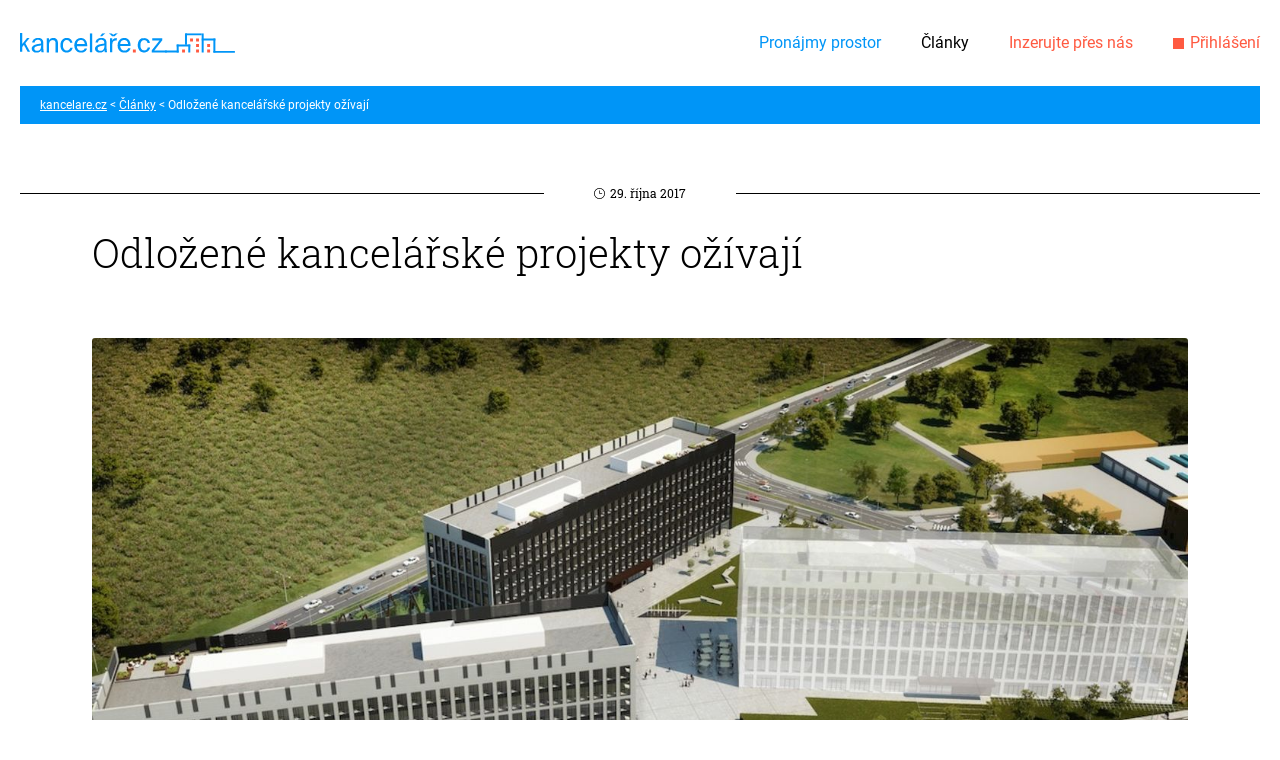

--- FILE ---
content_type: text/html; charset=UTF-8
request_url: https://www.kancelare.cz/odlozene-kancelarske-projekty-ozivaji
body_size: 5113
content:
<!DOCTYPE html>
<html lang="cs">

<head>
    <meta charset="UTF-8">
    <meta name=viewport content="width=device-width, initial-scale=1">
    <meta name="facebook-domain-verification" content="re4p17x9twztv8yxyf7cs01wnx6eq5" />

    <title>Odložené kancelářské projekty ožívají | kancelare.cz</title>

        <link rel="preconnect" href="https://img.kancelare.cz">
    <link rel="dns-prefetch" href="https://img.kancelare.cz">
            <link rel="preconnect" href="https://www.googletagmanager.com">
        <link rel="dns-prefetch" href="https://www.googletagmanager.com">
    
            
        <link rel="stylesheet" href="/build/0.4d6fd88e.css"><link rel="stylesheet" href="/build/app.84e44796.css">
            
            
                
        <meta property="og:title" content="Odložené kancelářské projekty ožívají | kancelare.cz">

    <meta name="description" content="V hlavním městě je vysoká poptávka po kancelářích, která bude gradovat v příštím roce. Developerské firmy totiž v Praze oživují odsunuté projekty. Jedním z nich">
    <meta property="og:description" content="V hlavním městě je vysoká poptávka po kancelářích, která bude gradovat v příštím roce. Developerské firmy totiž v Praze oživují odsunuté projekty. Jedním z nich">

    <meta property="og:image" content="https://img.kancelare.cz/userimages/news_main/921/1858_e8920df51d972b6159b14c16eac3a849_small.jpg">
<meta property="og:type" content="article">
<meta property="og:url" content="https://www.kancelare.cz/odlozene-kancelarske-projekty-ozivaji">
<meta property="og:site_name" content="kancelare.cz">    
            <link rel="canonical" href="https://www.kancelare.cz/odlozene-kancelarske-projekty-ozivaji">
        
        
<link rel="apple-touch-icon" sizes="180x180" href="/build/images/favicons/apple-touch-icon.37205f86.png">
<link rel="icon" type="image/png" sizes="32x32" href="/build/images/favicons/favicon-32x32.b6b0d7d3.png">
<link rel="icon" type="image/png" sizes="16x16" href="/build/images/favicons/favicon-16x16.9801f2c6.png">
<link rel="manifest" href="/favicons/site.webmanifest">
<link rel="mask-icon" href="/build/images/favicons/safari-pinned-tab.3a5fa7a2.svg" color="#03688a">
<link rel="shortcut icon" href="/build/images/favicons/favicon.04c5b8c1.ico">
<meta name="msapplication-TileColor" content="#ffffff">
<meta name="msapplication-config" content="/favicons/browserconfig.xml">
<meta name="theme-color" content="#ffffff">

        <script>
        google_tag_manager = null;
    </script>
        <script>
        dataLayer = [{
            pageType: "news"
        }];
    </script>
    
    
    </head>

<body class="" data-crawler="1"
            >


<div class="l-page-wrapper">
                    
    
                <header class="l-page-header">

    <div class="l-inner l-page-header__main">

                <a class="c-page-logo" href="/">
            <img class="c-page-logo__image" src="/build/images/style/logo.0cd4f6a6.svg" alt="kancelare.cz">
        </a>

                <span class="c-menu-opener js-menu-toggle"></span>

                <nav class="c-menu js-menu">

            <ul class="c-menu__list menu__list--level1 c-menu__list--cta1">
                <li class="c-menu__item c-menu__item--level1">
                    <a class="c-menu__link c-menu__link--level1"
                       href="/nabidky">Pronájmy prostor</a>
                </li>
            </ul>
        
            <ul class="l-theme-block2 c-menu__list--pages c-menu__list menu__list--level1 js-menu-level">

                                                    
                
        <li class="c-menu__item c-menu__item--level js-menu-item">

            <a class="c-menu__link c-menu__link--level11" href="/clanky"
               title="Zobrazit stránku Články"
                           >
                Články
            </a>

            
        </li>
    </ul>
        
            <ul class="c-menu__list menu__list--level1 c-menu__list--cta2">
                <li class="c-menu__item c-menu__item--level1">
                                                            <a class="c-menu__link c-menu__link--level1" href="/inzerujte-pres-nas">Inzerujte přes nás</a>
                </li>
                                <li class="c-menu__item c-menu__item--level1">
            <a class="c-menu__link c-menu__link--level1 c-menu__link--account "
           href="/prihlasit"        >
            Přihlášení
        </a>
    </li>


            </ul>
    
        </nav>

    </div>

</header>        
        <div class="l-page-content js-page-content">
        
                                    
                    
    <div class="t-news c-news-detail">
        <div class="l-inner">
            
                        <nav class="l-page-block c-breadcrumbs">
    <div class="l-inner">
        <div class="c-breadcrumbs__content">
                                            
                                                                                                    
                <a class="c-breadcrumbs__item" href="/" title="Zobrazit domovskou stránku">
                    kancelare.cz
                </a>
        
                                    <span class="c-breadcrumbs__separator"></span>
                                                            
                                                            
                <a class="c-breadcrumbs__item" href="/clanky" title="Zobrazit stránku Články">
                    Články
                </a>
        
                                
                            <span class="c-breadcrumbs__separator"></span>
                <span class="c-breadcrumbs__item c-breadcrumbs__item--last js-breadcrumbs-last-item">Odložené kancelářské projekty ožívají</span>
                    </div>
    </div>
</nav>    
            <div class="c-date c-news-detail__date">
    <strong class="c-date__figure">
        29. října 2017
    </strong>
</div>            
            <div class="l-medium-block">
                
                <h1 class="c-news-detail__headline">
                    Odložené kancelářské projekty ožívají
                </h1>
        
                                                    <div class="c-picture c-news-detail__picture">
                        <img class="c-picture__image" src="https://img.kancelare.cz/userimages/news_main/921/1858_e8920df51d972b6159b14c16eac3a849_large.jpg" alt="Odložené kancelářské projekty ožívají">
                    </div>
                        
                <div class="c-news-detail__main">
                    
                    <div class="c-news-detail__content">
                        
                                                <div class="c-news-detail-tags c-news-detail-tags--mobile">
    
                
    
</div>                        
                        <p class="c-news-detail__perex">
                            V hlavním městě je vysoká poptávka po kancelářích, která bude gradovat v příštím roce. Developerské firmy totiž v Praze oživují odsunuté projekty. Jedním z nich je například byznys park Futurama v pražském Karlíně, který je ve třetí fázi dokončení a hotový by měl být v příštím roce. Podobně je na tom projekt s názvem Butterfly v Karlíně. „Ekonomika ožila, developeři cítí šanci. Trh se obecně mění, stejně jako preference firem. Ty se předtím tolik nezaměřovaly na administrativní budovy,“ říká Filip Veselý, jednatel OFFICE HUNTERS s. r. o., podle kterého patří k nejoblíbenějším kancelářským lokalitám Karlín.
                        </p>
    
                        <div class="c-news-detail__text">
                            <p>Pražská čtvrť Karlín centrem moderních kancelářských budov? Je to možné... Vedle projektů na Rohanském nábřeží a oceňované stavby Main Point zde mají vzniknout další administrativní stavby - třetí fáze byznys parku <strong>Futurama </strong>a také budova do tvaru motýla s názvem <strong>Butterfly</strong>. „Karlín je jednou z nejžádanějších lokalit, jdou zde prestižní gastronomické podniky a nejrůznější kulturní vyžití. Dojedete zde podél Vltavy na kole, je tu výborná dostupnost metrem či tramvají,“ konstatuje Filip Veselý.</p> <p>Pomyslnou bránou do Karlína by měl být nový projekt <strong>Rustonka</strong>. Na pozemcích bývalých Pražských strojíren nedaleko Vltavy vyrůstá mimořádně efektivní kancelářský komplex. První nájemce zde přivítají v příštím roce na jaře. „Je zde kladen důraz na co nejefektivnější využití prostoru a co nejnižší energetickou náročnost. Okolí nabídne řadu odpočinkových zón a bude plné zeleně,“ dodává Veselý, podle kterého <a href="https://www.kancelare.cz/developerske-projekty">nejlepší developerské projekty</a> spojuje snaha o inovace a důraz na přírodní prostředí. „Všechny nové budovy jsou technicky na špičkové úrovni, energeticky nenáročné. Klient se ale také zajímá o výhled z kanceláří a o co nejatraktivnější prostředí.“</p> <p>Na těchto aspektech staví projekt <strong>Dock 02 v Libni.</strong> Unikátní kaskádovitá budova s atypickou zelenou střechou a s neopakovatelným výhledem na Vltavu, její první etapa je už zcela obsazena. Nyní bude k dispozici přes 8 tisíc metrů čtverečních pronajímatelné plochy a opět se bude „otevírat“ na jaře příštího roku. „Jsem přesvědčen, že pro nájemce bude tato lokalita atraktivním a žádaným místem. Terasy určitě okouzlí řadu firem,“ uvádí <strong>Lukáš Veselý</strong>, senior konzultant společnosti OFFICE HUNTERS, která se specializuje na prodej a pronájem kancelářských a obchodních prostor.</p> <p>Další vyhledávanou developerskou lokalitou jsou Pankrácké pláně, a to díky blízkosti obchodního centra, hotelů a především stanice metra. Zde by měla vzniknout administrativní budova <strong>City Deco</strong> ve tvaru písmena E. „Zájemcům o kanceláře doporučuji už nyní si prostory zamluvit, o tyto projekty bude velký zájem,“ doplňuje Lukáš Veselý.</p> <p><em>Zdroj: OFFICE HUNTERS</em></p>

                                                    </div>

                                                    
                                                    
                                                    
                                                                    </div>
    
                    <div class="c-news-detail__complement">
                        
                                                <div class="c-news-detail-tags c-news-detail-tags--desktop">
    
                
    
</div>                        
                                                <div class="l-page-block c-news-detail__sharing">
                            <div class="c-sharing">
    
    <strong class="c-sharing__title">
        Sdílejte článek s ostatními
    </strong>
    
    <div class="c-sharing__list">
                <a class="c-sharing__item c-sharing__item--facebook" target="_blank" href="https://www.facebook.com/sharer/sharer.php?u=https%3A%2F%2Fwww.kancelare.cz%2Fodlozene-kancelarske-projekty-ozivaji"
           title="Facebook"
        >
            <span class="c-sharing__item-text">Facebook</span>
        </a>
    
                <a class="c-sharing__item c-sharing__item--twitter" target="_blank" href="https://twitter.com/intent/tweet?text=Odložené kancelářské projekty ožívají&url=https%3A%2F%2Fwww.kancelare.cz%2Fodlozene-kancelarske-projekty-ozivaji"
           title="Twitter"
        >
            <span class="c-sharing__item-text">Twitter</span>
        </a>
    
                <a class="c-sharing__item c-sharing__item--email" href="mailto:?Subject=Odlo%C5%BEen%C3%A9%20kancel%C3%A1%C5%99sk%C3%A9%20projekty%20o%C5%BE%C3%ADvaj%C3%AD&Body=https%3A%2F%2Fwww.kancelare.cz%2Fodlozene-kancelarske-projekty-ozivaji"
           title="Poslat přes email"
        >
            <span class="c-sharing__item-text">Poslat přes email</span>
        </a>
    </div>
    
    
</div>                        </div>

                                                
                    </div>

                </div>

                                
            </div>
    
                                        <div class="l-page-block c-news-detail__newsletter-reg js-newsletter-form-container">
                    
<div class="c-newsletter-reg">
    
    <form name="newsletter" method="post" action="/ajax/newsletter/submit" novalidate="novalidate" class="c-newsletter-reg__form form js-newsletter-form" autocomplete="off">
    
    <div class="l-status-messages-list c-newsletter-reg__messages"></div>    
    <div class="c-newsletter-reg__main">
        <h4 class="c-newsletter-reg__headline">Zajímá vás design a nové trendy v oblasti kanceláří?</h4>
        <div class="c-newsletter-reg__handles">
                
                                                    
    <div class="form-item empty js-form-item">
                    <div class="stable"><input type="email" id="newsletter_email" name="newsletter[email]" required="required" />    <label class="desc required" for="newsletter_email">Zadejte Váš e-mail...</label></div>
            <div class="vars">
                <span class="additional"></span><div class="errors js-form-errors"></div></div>
            </div>
            <div class="gdpr-regulation">
                    
    <div class="form-item-checkbox js-form-item">
        
        <div class="stable">
            <div class="row"><input type="checkbox" id="newsletter_gdprAgreement" name="newsletter[gdprAgreement]" required="required" value="1" /><label class="desc" for="newsletter_gdprAgreement">
                                            <a class="link" target="_blank" href="/zpracovani-osobnich-udaju">
                            Souhlasím se zpracováním osobních údajů
                        </a><br>
                    
                                            <a class="link" target="_blank" href="/podrobne-informace-nesouhlasu">
                            Podrobné informace nesouhlasu
                        </a>
                                    </label>
            </div>
        </div>
        
        <div class="vars"><div class="errors js-form-errors"></div></div>
    
    </div>
</div>        </div>
        <button class="c-button c-button--rounded c-newsletter-reg__button" data-prevent-resubmission="true">Přihlásit odběr</button>
    </div>
    
    <input type="hidden" id="newsletter_asdf" name="newsletter[asdf]" value="MTc2OTcxMzQ2Ng==" /><input type="hidden" id="newsletter__token" name="newsletter[_token]" value="A9G-au4zpRczyXMvBW1KJ2rsBPKffUJy5D78oz6GinQ" /></form>

</div>



                </div>
                    
        </div>
    </div>

    
    
    </div>

                <footer class="l-page-footer">
    
            
        <div class="c-designed-separator c-designed-separator--with-image c-designed-separator--long">
    <div class="l-inner c-designed-separator__content-wrapper">
        <div class="c-designed-separator__content">
            <img class="c-designed-separator__image" src="/build/images/style/logo.0cd4f6a6.svg" alt="kancelare.cz">
        </div>
    </div>
</div>    
    <div class="l-page-footer__content-wrapper">
        
        <div class="l-inner l-page-footer__content">
            
            <div class="l-page-footer__block l-page-footer__block--blue l-page-footer__block--light-bordered">
                <div class="l-page-footer__subblock">
                    <strong class="l-page-footer__title">Pronájmy prostor</strong>
                </div>
                <div class="l-page-footer__subblock">
                                        <nav class="c-completive-menu">
    
                                
            
    <a class="c-button c-button--white-outlined c-completive-menu__link" href="https://www.kancelare.cz/realitni-slovnik"
       title="Zobrazit stránku Realitní slovník"
           >Realitní slovník</a>
                                    
            
    <a class="c-button c-button--white-outlined c-completive-menu__link" href="/nabidky"
       title="Zobrazit stránku Obchodní prostory"
           >Obchodní prostory</a>
                                    
            
    <a class="c-button c-button--white-outlined c-completive-menu__link" href="/nabidky"
       title="Zobrazit stránku Kanceláře"
       target="_blank" rel="noopener noreferrer"    >Kanceláře</a>
                                    
            
    <a class="c-button c-button--white-outlined c-completive-menu__link" href="/nabidky"
       title="Zobrazit stránku Coworking"
       target="_blank" rel="noopener noreferrer"    >Coworking</a>
            


</nav>
        


                </div>
            </div>
            
            <div class="t-news l-page-footer__block l-page-footer__block--grey l-page-footer__block--dark-bordered">
                <div class="l-page-footer__subblock">
                                        <nav class="c-completive-menu">
    
                                            
            
    <a class="c-button c-button--rounded c-completive-menu__link" href="/medialni-spoluprace"
       title="Zobrazit stránku Mediální spolupráce"
           >Mediální spolupráce</a>
                                                
            
    <a class="c-button c-button--rounded c-completive-menu__link" href="/kontakt"
       title="Zobrazit stránku Kontakt"
           >Kontakt</a>
                                    
            
    <a class="c-button c-button--rounded c-completive-menu__link" href="/clanky"
       title="Zobrazit stránku Články"
       target="_blank" rel="noopener noreferrer"    >Články</a>
                                                
            
    <a class="c-button c-button--rounded c-completive-menu__link" href="/obchodni-podminky"
       title="Zobrazit stránku Obchodní podmínky"
           >Obchodní podmínky</a>
                                    
            
    <a class="c-button c-button--rounded c-completive-menu__link" href="/zpracovani-osobnich-udaju"
       title="Zobrazit stránku Zpracování osobních údajů "
           >Zpracování osobních údajů </a>
                                                
            
    <a class="c-button c-button--rounded c-completive-menu__link" href="/o-cookies-na-tomto-webu"
       title="Zobrazit stránku O cookies na tomto webu"
           >O cookies na tomto webu</a>
            


</nav>
        


                </div>
            </div>
            
            <div class="l-page-footer__block l-page-footer__block--grey">
                <div class="l-page-footer__subblock">
                    <strong class="l-page-footer__title">Zůstaňme v kontaktu</strong>
                </div>
                <div class="l-page-footer__subblock">
                                        <div class="c-socials">
    <a class="c-socials__item c-socials__item--facebook" href="https://cs-cz.facebook.com/Kancelare.cz/" target="_blank">
        <span class="c-socials__item-text">Facebook</span>
    </a>
    
        
        <a class="c-socials__item c-socials__item--instagram" href="https://www.instagram.com/kancelare.cz/" target="_blank">
        <span class="c-socials__item-text">Instagram</span>
    </a>
    
        
        <a class="c-socials__item c-socials__item--linkedin" href="https://cz.linkedin.com/company/kancelare-cz" target="_blank">
        <span class="c-socials__item-text">LinkedIn</span>
    </a>
</div>













































                </div>
            </div>

        </div>
        
                    
    </div>
</footer>
    
</div>

    <section class="flash-messages-container">
    <div class="inner js-flash-message-container">
    </div>
</section>

    <section class="fullsize-loader js-fullsize-loader">
    <div class="animation"></div>
</section>

    
<script src="/build/runtime.d94b3b43.js"></script><script src="/build/0.bcc0fffa.js"></script><script src="/build/app.f7cb4d01.js"></script>

<script type="text/javascript" src="https://maps.googleapis.com/maps/api/js?key=AIzaSyCanwP1StcGIYN5ONqjIYOAjlzdGjAv6zs&libraries=places"></script>

<div id="generic-popup" style="display: none; width: 860px;"></div>

</body>

</html>


--- FILE ---
content_type: image/svg+xml
request_url: https://www.kancelare.cz/build/images/linkedin.2f360a6e.svg
body_size: 395
content:
<?xml version="1.0" encoding="utf-8"?>
<!-- Generator: Adobe Illustrator 21.0.0, SVG Export Plug-In . SVG Version: 6.00 Build 0)  -->
<svg version="1.1" id="Capa_1" xmlns="http://www.w3.org/2000/svg" xmlns:xlink="http://www.w3.org/1999/xlink" x="0px" y="0px"
	 viewBox="0 0 50 47.8" style="enable-background:new 0 0 50 47.8;" xml:space="preserve">
<style type="text/css">
	.st0{fill:#FFFFFF;}
</style>
<g>
	<path id="LinkedIn" class="st0" d="M50,29.3v18.5H39.3V30.5c0-4.3-1.6-7.3-5.4-7.3c-3,0-4.7,2-5.5,3.9c-0.3,0.7-0.4,1.6-0.4,2.6v18
		H17.3c0,0,0.1-29.2,0-32.2H28v4.6c0,0,0,0.1-0.1,0.1H28v-0.1c1.4-2.2,4-5.3,9.7-5.3C44.7,14.8,50,19.4,50,29.3z M6.1,0
		C2.4,0,0,2.4,0,5.6c0,3.1,2.3,5.6,5.9,5.6H6c3.7,0,6.1-2.5,6.1-5.6C12,2.4,9.7,0,6.1,0z M0.6,47.8h10.7V15.5H0.6V47.8z"/>
</g>
</svg>


--- FILE ---
content_type: application/javascript
request_url: https://www.kancelare.cz/build/app.f7cb4d01.js
body_size: 29312
content:
(window.webpackJsonp=window.webpackJsonp||[]).push([["app"],{"0M2P":function(t,e,i){(function(t){var e=i("pkcv"),n=i("5CBV"),s=function(t){e.call(this,t)};(s.prototype=Object.create(e.prototype)).loadItems=function(t,e){if(this.container.data("category")){var i="category="+this.container.data("category");t?t+="&"+i:t=i}var s=n.createUrl(this.container.data("load-url"),t);this.itemLoader.load(s,e)},t(document).ready((function(){var e=t(".js-product-list");0!==e.length&&new s({mainContainer:e,listContainer:e.find(".js-product-container")})}))}).call(this,i("EVdn"))},"1QZw":function(t,e,i){(function(t){var e=i("pkcv"),n=function(t){e.call(this,t)};n.prototype=Object.create(e.prototype),t(document).ready((function(){var e=t(".js-user-offer-list");0!==e.length&&(new n({mainContainer:e,listContainer:e.find(".js-offers-container")}),e.on("submit",".js-offer-delete-form",(function(e){var i=t(this).find(".js-offer-delete").data("confirm-msg");confirm(i)||e.preventDefault()})))}))}).call(this,i("EVdn"))},"2dRp":function(t,e){t.exports=function t(e){"use strict";!function(t,e){if(!(t instanceof e))throw new TypeError("Cannot call a class as a function")}(this,t),this.textLimit=e.textLimit}},"2jCv":function(t,e,i){(function(e){var i={getStreetInfoComplementaryNumber:function(t){var i,n;return function(t){var e=t.attr("name");return void 0!==e&&-1!==e.indexOf("orientationNumber")}(t)?(i=t.attr("name").replace("orientationNumber","streetNumber"),n=e("[name='"+i+"']")):function(t){var e=t.attr("name");return void 0!==e&&-1!==e.indexOf("streetNumber")}(t)&&(i=t.attr("name").replace("streetNumber","orientationNumber"),n=e("[name='"+i+"']")),n}};t.exports=i}).call(this,i("EVdn"))},"5CBV":function(t,e,i){(function(e){var i={createUrl:function(t,e){return""!==e&&(t+="?"+e),t},scrollBody:function(t,i){i=i||0,e("html, body").animate({scrollTop:t},i)},windowWidth:function(){return e(window).width()},windowHeight:function(){return e(window).height()}};t.exports=i}).call(this,i("EVdn"))},"5baf":function(t,e,i){(function(t){var e={handlePlanToggle:function(){t(".js-product-radio").change((function(){t(this).closest(".js-plans").find(".js-item").hide(),t(this).closest(".js-plans").find(".js-item[data-key=".concat(this.value,"]")).show()}))},init:function(){e.handlePlanToggle()}};t(document).ready((function(){e.init()}))}).call(this,i("EVdn"))},"7Pa5":function(t,e,i){var n=i("hOge");t.exports=n},"8abH":function(t,e,i){(function(e){var n,s,o,a,r,h=i("Ar3B"),l=i("rMpv"),d=(a=function(t,i){t.empty(),e.each(i,(function(){var i=t.data("prototype"),n=e(i.replace(/__id__/g,this.id).replace(/__name__/g,this.name).replace(/__description__/g,this.description).replace(/__price__/g,this.price));void 0===this.price&&n.find(".js-price").remove(),this.available||(n.addClass("disabled"),n.find(".js-disabled-text").show()),t.append(n)}))},{init:function(){n=e(".js-order-container"),s=e(".js-shipping-methods"),o=e(".js-payment-methods"),n.on("change",".js-country",(function(){var t,i;t=e(this).val(),(i=new FormData).append("countryId",t),e.ajax({url:e(".js-delivery").data("country-url"),method:"POST",data:i,cache:!1,contentType:!1,processData:!1,beforeSend:function(){l.show()},success:function(t){"success"===t.status&&(r(t.data.paymentMethods),h.update(t.data.order))},complete:function(){l.hide()}})})),n.on("change",".js-shipping",(function(){n.find(".js-shipping").not(e(this)).prop("checked",!1),s.find(".js-description").hide();var t,i=new FormData;e(this).is(":checked")?(e(this).closest(".js-service-item").find(".js-description").show(),i.append("shippingId",e(this).val())):i.append("shippingId","-1"),t=i,e.ajax({url:e(".js-delivery").data("shipping-url"),method:"POST",data:t,cache:!1,contentType:!1,processData:!1,beforeSend:function(){l.show()},success:function(t){"success"===t.status&&(r(t.data.paymentMethods),h.update(t.data.order))},complete:function(){l.hide()}})})),n.on("change",".js-payment",(function(){n.find(".js-payment").not(e(this)).prop("checked",!1),o.find(".js-description").hide();var t,i=new FormData;e(this).is(":checked")?(e(this).closest(".js-service-item").find(".js-description").show(),i.append("paymentId",e(this).val())):i.append("paymentId","-1"),t=i,e.ajax({url:e(".js-delivery").data("payment-url"),method:"POST",data:t,cache:!1,contentType:!1,processData:!1,beforeSend:function(){l.show()},success:function(t){"success"===t.status&&h.update(t.data.order)},complete:function(){l.hide()}})}))},updateShippingMethods:function(t){a(s,t)},updatePaymentMethods:r=function(t){a(o,t)}});e(document).ready((function(){d.init()})),t.exports=d}).call(this,i("EVdn"))},Ar3B:function(t,e,i){(function(e){var n=i("DEbC"),s=i("hyOa"),o={update:function(t){var i,o,a;n.update(t.basket),s.update(t.delivery),i=t.totalPrice,e(".js-order-total-price").text(i),o=t.orderInfo,a=e("#order-form"),e.each(o,(function(t,e){var i=a.find(":input[name='"+t+"']");0===i.length||i.hasClass("in-progress")||i.hasClass("invalid")||("checkbox"===i.attr("type")?i.prop("checked",e):i.val(e),i.trigger("material.change"))}));var r=e(".js-delivery");t.totalPriceAmount?r.show():r.hide()}};t.exports=o}).call(this,i("EVdn"))},AwJr:function(t,e,i){(function(e){var n=i("Qdi2");t.exports=function(t){var i,s=t.container,o=null,a=null;if(s.on("click",".js-filter-option",(function(){e(this).hasClass("js-exclusive")&&e(this).closest(".js-filter-item").find(".js-filter-option").not(this).prop("checked",!1),s.trigger("filter.option.changed")})),"slider"===s.data("type")){var r=null;o=new n({container:s}),s[0].noUiSlider.on("change",(function(){r||(r=!0,setTimeout((function(){r=!1}),500),s.trigger("filter.option.changed"))})),s.closest(".js-slider-container").find(".js-slider-preset").on("click",(function(){o.setValue(e(this).data("from"),e(this).data("to")),s.trigger("filter.option.changed")}))}if("select"===s.data("type")){(a=s.find(".js-district-select")).on("change",(function(){clearTimeout(i),i=setTimeout((function(){s.trigger("filter.option.changed")}),1e3)}))}var h=function(t){if("slider"===s.data("type")){var e=(t=t||"").split("-");o.setValue(e[0],e[1])}else if("select"===s.data("type")){var i=a[0].selectize.getValue()||[];i.push(t),a[0].selectize.setValue(i,!0)}else{s.find(".js-filter-option[value='"+t+"']").prop("checked",!0)}};return{setValue:function(t){"slider"===s.data("type")?o.setValue(s.data("min"),s.data("max")):"select"===s.data("type")?a[0].selectize.clear(!0):s.find(".js-filter-option").prop("checked",!1),Array.isArray(t)?e.each(t,(function(){h(this)})):h(t)},getValue:function(){var t=[];if("slider"===s.data("type")){var i=o.getValue().join("-");t.push(i)}else if("select"===s.data("type")){var n=a.val();e.isArray(n)?t=n:t.push(n)}else e.each(s.find(".js-filter-option:checked"),(function(){t.push(e(this).val())}));return t}}}}).call(this,i("EVdn"))},C3Vu:function(module,exports,__webpack_require__){var __WEBPACK_AMD_DEFINE_FACTORY__,__WEBPACK_AMD_DEFINE_ARRAY__,__WEBPACK_AMD_DEFINE_RESULT__,b;function _typeof(t){return(_typeof="function"==typeof Symbol&&"symbol"==typeof Symbol.iterator?function(t){return typeof t}:function(t){return t&&"function"==typeof Symbol&&t.constructor===Symbol&&t!==Symbol.prototype?"symbol":typeof t})(t)}
/*!
 * Fresco - A Beautiful Responsive Lightbox - v2.2.3
 * (c) 2012-2017 Nick Stakenburg
 *
 * http://www.frescojs.com
 *
 * License: http://www.frescojs.com/license
 */b=function($){function baseToString(t){return"string"==typeof t?t:null==t?"":t+""}function Timers(){return this.initialize.apply(this,_slice.call(arguments))}function getURIData(t){var e={type:"image"};return $.each(Types,(function(i,n){var s=n.data(t);s&&((e=s).type=i,e.url=t)})),e}function detectExtension(t){var e=(t||"").replace(/\?.*/g,"").match(/\.([^.]{3,4})$/);return e?e[1].toLowerCase():null}function View(){this.initialize.apply(this,_slice.call(arguments))}function Thumbnail(){this.initialize.apply(this,_slice.call(arguments))}var Fresco={};$.extend(Fresco,{version:"2.2.3"}),Fresco.Skins={fresco:{}};var Bounds={viewport:function(){var t={width:$(window).width()};if(Browser.MobileSafari||Browser.Android&&Browser.Gecko){var e=document.documentElement.clientWidth/window.innerWidth;t.height=window.innerHeight*e}else t.height=$(window).height();return t}},Browser=function(t){function e(e){var i=new RegExp(e+"([\\d.]+)").exec(t);return!i||parseFloat(i[1])}return{IE:!(!window.attachEvent||-1!==t.indexOf("Opera"))&&e("MSIE "),Opera:t.indexOf("Opera")>-1&&(!!window.opera&&opera.version&&parseFloat(opera.version())||7.55),WebKit:t.indexOf("AppleWebKit/")>-1&&e("AppleWebKit/"),Gecko:t.indexOf("Gecko")>-1&&-1===t.indexOf("KHTML")&&e("rv:"),MobileSafari:!!t.match(/Apple.*Mobile.*Safari/),Chrome:t.indexOf("Chrome")>-1&&e("Chrome/"),ChromeMobile:t.indexOf("CrMo")>-1&&e("CrMo/"),Android:t.indexOf("Android")>-1&&e("Android "),IEMobile:t.indexOf("IEMobile")>-1&&e("IEMobile/")}}(navigator.userAgent),_slice=Array.prototype.slice,_={isElement:function(t){return t&&1==t.nodeType},String:{capitalize:function(t){return(t=baseToString(t))&&t.charAt(0).toUpperCase()+t.slice(1)}}};$(document.documentElement).on("mousewheel DOMMouseScroll",(function(t){var e;if(t.originalEvent.wheelDelta?e=t.originalEvent.wheelDelta/120:t.originalEvent.detail&&(e=-t.originalEvent.detail/3),e){var i=$.Event("fresco:mousewheel");$(t.target).trigger(i,e),i.isPropagationStopped()&&t.stopPropagation(),i.isDefaultPrevented()&&t.preventDefault()}}));var Fit={within:function(t,e){for(var i=$.extend({height:!0,width:!0},arguments[2]||{}),n=$.extend({},e),s=1,o=5,a={width:i.width,height:i.height};o>0&&(a.width&&n.width>t.width||a.height&&n.height>t.height);){var r=1,h=1;a.width&&n.width>t.width&&(r=t.width/n.width),a.height&&n.height>t.height&&(h=t.height/n.height),s=Math.min(r,h),n={width:e.width*s,height:e.height*s},o--}return n.width=Math.max(n.width,0),n.height=Math.max(n.height,0),n}};$.extend($.easing,{frescoEaseInCubic:function(t,e,i,n,s){return n*(e/=s)*e*e+i},frescoEaseInSine:function(t,e,i,n,s){return-n*Math.cos(e/s*(Math.PI/2))+n+i},frescoEaseOutSine:function(t,e,i,n,s){return n*Math.sin(e/s*(Math.PI/2))+i}});var Support=function(){function t(t,e){for(var n in t)if(void 0!==i.style[t[n]])return"prefix"!=e||t[n];return!1}function e(e,i){var s=e.charAt(0).toUpperCase()+e.substr(1);return t((e+" "+n.join(s+" ")+s).split(" "),i)}var i=document.createElement("div"),n="Webkit Moz O ms Khtml".split(" ");return{canvas:function(){var t=document.createElement("canvas");return!(!t.getContext||!t.getContext("2d"))}(),css:{animation:e("animation"),transform:e("transform"),prefixed:function(t){return e(t,"prefix")}},svg:!!document.createElementNS&&!!document.createElementNS("http://www.w3.org/2000/svg","svg").createSVGRect,touch:function(){try{return!!("ontouchstart"in window||window.DocumentTouch&&document instanceof DocumentTouch)}catch(t){return!1}}()}}();Support.detectMobileTouch=function(){Support.mobileTouch=Support.touch&&(Browser.MobileSafari||Browser.Android||Browser.IEMobile||Browser.ChromeMobile||!/^(Win|Mac|Linux)/.test(navigator.platform))},Support.detectMobileTouch();var ImageReady=function(){return this.initialize.apply(this,Array.prototype.slice.call(arguments))};$.extend(ImageReady.prototype,{supports:{naturalWidth:"naturalWidth"in new Image},initialize:function(t,e,i){return this.img=$(t)[0],this.successCallback=e,this.errorCallback=i,this.isLoaded=!1,this.options=$.extend({method:"naturalWidth",pollFallbackAfter:1e3},arguments[3]||{}),this.supports.naturalWidth&&"onload"!=this.options.method?this.img.complete&&"undefined"!=$.type(this.img.naturalWidth)?void setTimeout($.proxy((function(){this.img.naturalWidth>0?this.success():this.error()}),this)):($(this.img).bind("error",$.proxy((function(){setTimeout($.proxy((function(){this.error()}),this))}),this)),this.intervals=[[1e3,10],[2e3,50],[4e3,100],[2e4,500]],this._ipos=0,this._time=0,this._delay=this.intervals[this._ipos][1],void this.poll()):void setTimeout($.proxy(this.fallback,this))},poll:function(){this._polling=setTimeout($.proxy((function(){if(this.img.naturalWidth>0)this.success();else{if(this._time+=this._delay,this.options.pollFallbackAfter&&this._time>=this.options.pollFallbackAfter&&!this._usedPollFallback&&(this._usedPollFallback=!0,this.fallback()),this._time>this.intervals[this._ipos][0]){if(!this.intervals[this._ipos+1])return void this.error();this._ipos++,this._delay=this.intervals[this._ipos][1]}this.poll()}}),this),this._delay)},fallback:function(){var t=new Image;this._fallbackImg=t,t.onload=$.proxy((function(){t.onload=function(){},this.supports.naturalWidth||(this.img.naturalWidth=t.width,this.img.naturalHeight=t.height),this.success()}),this),t.onerror=$.proxy(this.error,this),t.src=this.img.src},abort:function(){this._fallbackImg&&(this._fallbackImg.onload=function(){}),this._polling&&(clearTimeout(this._polling),this._polling=null)},success:function(){this._calledSuccess||(this._calledSuccess=!0,this.isLoaded=!0,this.successCallback(this))},error:function(){this._calledError||(this._calledError=!0,this.abort(),this.errorCallback&&this.errorCallback(this))}}),$.extend(Timers.prototype,{initialize:function(){this._timers={}},set:function(t,e,i){this._timers[t]=setTimeout(e,i)},get:function(t){return this._timers[t]},clear:function(t){t?this._timers[t]&&(clearTimeout(this._timers[t]),delete this._timers[t]):this.clearAll()},clearAll:function(){$.each(this._timers,(function(t,e){clearTimeout(e)})),this._timers={}}});var Type={isVideo:function(t){return/^(youtube|vimeo)$/.test(t)}},Types={image:{extensions:"bmp gif jpeg jpg png webp",detect:function(t){return $.inArray(detectExtension(t),this.extensions.split(" "))>-1},data:function(t){return!!this.detect()&&{extension:detectExtension(t)}}},vimeo:{detect:function(t){var e=/(vimeo\.com)\/([a-zA-Z0-9-_]+)(?:\S+)?$/i.exec(t);return!(!e||!e[2])&&e[2]},data:function(t){var e=this.detect(t);return!!e&&{id:e}}},youtube:{detect:function(t){var e=/(youtube\.com|youtu\.be)\/watch\?(?=.*vi?=([a-zA-Z0-9-_]+))(?:\S+)?$/.exec(t);return e&&e[2]?e[2]:!(!(e=/(youtube\.com|youtu\.be)\/(vi?\/|u\/|embed\/)?([a-zA-Z0-9-_]+)(?:\S+)?$/i.exec(t))||!e[3])&&e[3]},data:function(t){var e=this.detect(t);return!!e&&{id:e}}}},VimeoThumbnail=function(){var t=function(){return this.initialize.apply(this,_slice.call(arguments))};$.extend(t.prototype,{initialize:function(t,e,i){this.url=t,this.successCallback=e,this.errorCallback=i,this.load()},load:function(){var t=e.get(this.url);if(t)return this.successCallback(t.data.url);var i="http"+(window.location&&"https:"==window.location.protocol?"s":"")+":",n=getURIData(this.url).id;this._xhr=$.getJSON(i+"//vimeo.com/api/oembed.json?url="+i+"//vimeo.com/"+n+"&callback=?",$.proxy((function(t){t&&t.thumbnail_url?(t={url:t.thumbnail_url},e.set(this.url,t),this.successCallback(t.url)):this.errorCallback()}),this))},abort:function(){this._xhr&&(this._xhr.abort(),this._xhr=null)}});var e={cache:[],get:function(t){for(var e=null,i=0;i<this.cache.length;i++)this.cache[i]&&this.cache[i].url==t&&(e=this.cache[i]);return e},set:function(t,e){this.remove(t),this.cache.push({url:t,data:e})},remove:function(t){for(var e=0;e<this.cache.length;e++)this.cache[e]&&this.cache[e].url==t&&delete this.cache[e]}};return t}(),VimeoReady=function(){var t=function(){return this.initialize.apply(this,_slice.call(arguments))};$.extend(t.prototype,{initialize:function(t,e){this.url=t,this.callback=e,this.load()},load:function(){var t=e.get(this.url);if(t)return this.callback(t.data);var i="http"+(window.location&&"https:"==window.location.protocol?"s":"")+":",n=getURIData(this.url).id;this._xhr=$.getJSON(i+"//vimeo.com/api/oembed.json?url="+i+"//vimeo.com/"+n+"&maxwidth=9999999&maxheight=9999999&callback=?",$.proxy((function(t){var i={dimensions:{width:t.width,height:t.height}};e.set(this.url,i),this.callback&&this.callback(i)}),this))},abort:function(){this._xhr&&(this._xhr.abort(),this._xhr=null)}});var e={cache:[],get:function(t){for(var e=null,i=0;i<this.cache.length;i++)this.cache[i]&&this.cache[i].url==t&&(e=this.cache[i]);return e},set:function(t,e){this.remove(t),this.cache.push({url:t,data:e})},remove:function(t){for(var e=0;e<this.cache.length;e++)this.cache[e]&&this.cache[e].url==t&&delete this.cache[e]}};return t}(),Options={defaults:{effects:{content:{show:0,hide:0},spinner:{show:150,hide:150},window:{show:440,hide:300},thumbnail:{show:300,delay:150},thumbnails:{slide:0}},keyboard:{left:!0,right:!0,esc:!0},loadedMethod:"naturalWidth",loop:!1,onClick:"previous-next",overflow:!1,overlay:{close:!0},preload:[1,2],position:!0,skin:"fresco",spinner:!0,spinnerDelay:300,sync:!0,thumbnails:"horizontal",ui:"outside",uiDelay:3e3,vimeo:{autoplay:1,api:1,title:1,byline:1,portrait:0,loop:0},youtube:{autoplay:1,controls:1,enablejsapi:1,hd:1,iv_load_policy:3,loop:0,modestbranding:1,rel:0,vq:"hd1080"},initialTypeOptions:{image:{},vimeo:{width:1280},youtube:{width:1280,height:720}}},create:function(t,e,i){i=i||{},(t=t||{}).skin=t.skin||this.defaults.skin;var n=t.skin?$.extend({},Fresco.Skins[t.skin]||Fresco.Skins[this.defaults.skin]):{},s=$.extend(!0,{},this.defaults,n);s.initialTypeOptions&&(e&&s.initialTypeOptions[e]&&(s=$.extend(!0,{},s.initialTypeOptions[e],s)),delete s.initialTypeOptions);var o=$.extend(!0,{},s,t);if(Support.mobileTouch&&"inside"==o.ui&&(o.ui="outside"),(!o.effects||Browser.IE&&Browser.IE<9)&&(o.effects={},$.each(this.defaults.effects,(function(t,e){$.each(o.effects[t]=$.extend({},e),(function(e){o.effects[t][e]=0}))})),o.spinner=!1),o.keyboard&&("boolean"==$.type(o.keyboard)&&(o.keyboard={},$.each(this.defaults.keyboard,(function(t,e){o.keyboard[t]=!0}))),("vimeo"==e||"youtube"==e)&&$.extend(o.keyboard,{left:!1,right:!1})),!o.overflow||Support.mobileTouch?o.overflow={x:!1,y:!1}:"boolean"==$.type(o.overflow)&&(o.overflow={x:!1,y:!0}),("vimeo"==e||"youtube"==e)&&(o.overlap=!1),(Browser.IE&&Browser.IE<9||Support.mobileTouch)&&(o.thumbnail=!1,o.thumbnails=!1),"youtube"!=e&&(o.width&&!o.maxWidth&&(o.maxWidth=o.width),o.height&&!o.maxHeight&&(o.maxHeight=o.height)),!o.thumbnail&&"boolean"!=$.type(o.thumbnail)){var a=!1;switch(e){case"youtube":a="http"+(window.location&&"https:"==window.location.protocol?"s":"")+"://img.youtube.com/vi/"+i.id+"/0.jpg";break;case"image":case"vimeo":a=!0}o.thumbnail=a}return o}},Overlay={initialize:function(){this.build(),this.visible=!1},build:function(){this.element=$("<div>").addClass("fr-overlay").hide().append($("<div>").addClass("fr-overlay-background")),this.element.on("click",$.proxy((function(){var t=Pages.page;t&&t.view&&t.view.options.overlay&&!t.view.options.overlay.close||Window.hide()}),this)),Support.mobileTouch&&this.element.addClass("fr-mobile-touch"),this.element.on("fresco:mousewheel",(function(t){t.preventDefault()}))},setSkin:function(t){this.skin&&this.element.removeClass("fr-overlay-skin-"+this.skin),this.element.addClass("fr-overlay-skin-"+t),this.skin=t},attach:function(){$(document.body).append(this.element)},detach:function(){this.element.detach()},show:function(t,e){if(this.visible)t&&t();else{this.visible=!0,this.attach(),this.max();var i=Pages.page&&Pages.page.view.options.effects.window.show||0,n=("number"==$.type(e)?e:i)||0;this.element.stop(!0).fadeTo(n,1,t)}},hide:function(t,e){if(this.visible){var i=Pages.page&&Pages.page.view.options.effects.window.hide||0,n=("number"==$.type(e)?e:i)||0;this.element.stop(!0).fadeOut(n||0,$.proxy((function(){this.detach(),this.visible=!1,t&&t()}),this))}else t&&t()},getScrollDimensions:function(){var t={};return $.each(["width","height"],(function(e,i){var n=i.substr(0,1).toUpperCase()+i.substr(1),s=document.documentElement;t[i]=(Browser.IE?Math.max(s["offset"+n],s["scroll"+n]):Browser.WebKit?document.body["scroll"+n]:s["scroll"+n])||0})),t},max:function(){var t;if(Browser.MobileSafari&&Browser.WebKit&&Browser.WebKit<533.18&&(t=this.getScrollDimensions(),this.element.css(t)),Browser.IE&&Browser.IE<9){var e=Bounds.viewport();this.element.css({height:e.height,width:e.width})}Support.mobileTouch&&!t&&this.element.css({height:this.getScrollDimensions().height})}},Window={initialize:function(){this.queues=[],this.queues.hide=$({}),this.pages=[],this._tracking=[],this._first=!0,this.timers=new Timers,this.build(),this.setSkin(Options.defaults.skin)},build:function(){if(this.element=$("<div>").addClass("fr-window fr-measured").hide().append(this._box=$("<div>").addClass("fr-box").append(this._pages=$("<div>").addClass("fr-pages"))).append(this._thumbnails=$("<div>").addClass("fr-thumbnails")),Overlay.initialize(),Pages.initialize(this._pages),Thumbnails.initialize(this._thumbnails),Spinner.initialize(),UI.initialize(),this.element.addClass("fr"+(Support.mobileTouch?"":"-no")+"-mobile-touch"),this.element.addClass("fr"+(Support.svg?"":"-no")+"-svg"),Browser.IE)for(var t=7;9>=t;t++)Browser.IE<t&&this.element.addClass("fr-ltIE"+t);this.element.on("fresco:mousewheel",(function(t){t.preventDefault()}))},attach:function(){this._attached||($(document.body).append(this.element),this._attached=!0)},detach:function(){this._attached&&(this.element.detach(),this._attached=!1)},setSkin:function(t){this._skin&&this.element.removeClass("fr-window-skin-"+this._skin),this.element.addClass("fr-window-skin-"+t),Overlay.setSkin(t),this._skin=t},setShowingType:function(t){this._showingType!=t&&(this._showingType&&(this.element.removeClass("fr-showing-type-"+this._showingType),Type.isVideo(this._showingType)&&this.element.removeClass("fr-showing-type-video")),this.element.addClass("fr-showing-type-"+t),Type.isVideo(t)&&this.element.addClass("fr-showing-type-video"),this._showingType=t)},startObservingResize:function(){this._onWindowResizeHandler||$(window).on("resize orientationchange",this._onWindowResizeHandler=$.proxy(this._onWindowResize,this))},stopObservingResize:function(){this._onWindowResizeHandler&&($(window).off("resize orientationchange",this._onWindowResizeHandler),this._onWindowResizeHandler=null)},_onScroll:function(){Support.mobileTouch&&this.timers.set("scroll",$.proxy(this.adjustToScroll,this),0)},_onWindowResize:function(){var t;(t=Pages.page)&&(Thumbnails.fitToViewport(),this.updateBoxDimensions(),t.fitToBox(),UI.update(),UI.adjustPrevNext(null,0),Spinner.center(),Overlay.max(),UI._onWindowResize(),this._onScroll())},adjustToScroll:function(){Support.mobileTouch&&this.element.css({top:$(window).scrollTop()})},getBoxDimensions:function(){return this._boxDimensions},updateBoxDimensions:function(){if(Pages.page){var t=Bounds.viewport(),e=Thumbnails.getDimensions(),i="horizontal"==Thumbnails._orientation;this._boxDimensions={width:i?t.width:t.width-e.width,height:i?t.height-e.height:t.height},this._boxPosition={top:0,left:i?0:e.width},this._box.css($.extend({},this._boxDimensions,this._boxPosition))}},show:function(t,e){if(this.visible)t&&t();else{this.visible=!0,this.opening=!0,this.attach(),this.timers.clear("show-window"),this.timers.clear("hide-overlay"),this.adjustToScroll();var i=("number"==$.type(e)?e:Pages.page&&Pages.page.view.options.effects.window.show)||0,n=2;Overlay[Pages.page&&Pages.page.view.options.overlay?"show":"hide"]((function(){t&&--n<1&&t()}),i),this.timers.set("show-window",$.proxy((function(){this._show($.proxy((function(){this.opening=!1,t&&--n<1&&t()}),this),i)}),this),i>1?Math.min(.5*i,50):1)}},_show:function(t,e){var i=("number"==$.type(e)?e:Pages.page&&Pages.page.view.options.effects.window.show)||0;this.element.stop(!0).fadeTo(i,1,t)},hide:function(t){if(this.view){var e=this.queues.hide;e.queue([]),this.timers.clear("show-window"),this.timers.clear("hide-overlay");var i=Pages.page?Pages.page.view.options.effects.window.hide:0;e.queue($.proxy((function(t){Pages.stop(),Spinner.hide(),t()}),this)),e.queue($.proxy((function(t){UI.disable(),UI.hide(null,i),Keyboard.disable(),t()}),this)),e.queue($.proxy((function(t){var e=2;this._hide((function(){--e<1&&t()}),i),this.timers.set("hide-overlay",$.proxy((function(){Overlay.hide((function(){--e<1&&t()}),i)}),this),i>1?Math.min(.5*i,150):1),this._first=!0}),this)),e.queue($.proxy((function(t){this._reset(),this.stopObservingResize(),Pages.removeAll(),Thumbnails.clear(),this.timers.clear(),this._position=-1;var e=Pages.page&&Pages.page.view.options.afterHide;"function"==$.type(e)&&e.call(Fresco),this.view=null,this.opening=!1,this.closing=!1,this.detach(),t()}),this)),"function"==$.type(t)&&e.queue($.proxy((function(e){t(),e()}),this))}},_hide:function(t,e){var i=("number"==$.type(e)?e:Pages.page&&Pages.page.view.options.effects.window.hide)||0;this.element.stop(!0).fadeOut(i,t)},load:function(t,e){this.views=t,this.attach(),Thumbnails.load(t),Pages.load(t),this.startObservingResize(),e&&this.setPosition(e)},setPosition:function(t,e){this._position=t,this.view=this.views[t-1],this.stopHideQueue(),this.page=Pages.show(t,$.proxy((function(){e&&e()}),this))},stopHideQueue:function(){this.queues.hide.queue([])},_reset:function(){this.visible=!1,UI.hide(null,0),UI.reset()},mayPrevious:function(){return this.view&&this.view.options.loop&&this.views&&this.views.length>1||1!=this._position},previous:function(t){var e=this.mayPrevious();(t||e)&&this.setPosition(this.getSurroundingIndexes().previous)},mayNext:function(){var t=this.views&&this.views.length>1;return this.view&&this.view.options.loop&&t||t&&1!=this.getSurroundingIndexes().next},next:function(t){var e=this.mayNext();(t||e)&&this.setPosition(this.getSurroundingIndexes().next)},getSurroundingIndexes:function(){if(!this.views)return{};var t=this._position,e=this.views.length;return{previous:1>=t?e:t-1,next:t>=e?1:t+1}}},Keyboard={enabled:!1,keyCode:{left:37,right:39,esc:27},enable:function(t){this.disable(),t&&($(document).on("keydown",this._onKeyDownHandler=$.proxy(this.onKeyDown,this)).on("keyup",this._onKeyUpHandler=$.proxy(this.onKeyUp,this)),this.enabled=t)},disable:function(){this.enabled=!1,this._onKeyUpHandler&&($(document).off("keyup",this._onKeyUpHandler).off("keydown",this._onKeyDownHandler),this._onKeyUpHandler=this._onKeyDownHandler=null)},onKeyDown:function(t){if(this.enabled){var e=this.getKeyByKeyCode(t.keyCode);if(e&&(!e||!this.enabled||this.enabled[e]))switch(t.preventDefault(),t.stopPropagation(),e){case"left":Window.previous();break;case"right":Window.next()}}},onKeyUp:function(t){if(this.enabled){var e=this.getKeyByKeyCode(t.keyCode);if(e&&(!e||!this.enabled||this.enabled[e]))switch(e){case"esc":Window.hide()}}},getKeyByKeyCode:function(t){for(var e in this.keyCode)if(this.keyCode[e]==t)return e;return null}},Page=function(){function t(){return this.initialize.apply(this,_slice.call(arguments))}var e=0,i={},n=$("<div>").addClass("fr-stroke fr-stroke-top fr-stroke-horizontal").append($("<div>").addClass("fr-stroke-color")).add($("<div>").addClass("fr-stroke fr-stroke-bottom fr-stroke-horizontal").append($("<div>").addClass("fr-stroke-color"))).add($("<div>").addClass("fr-stroke fr-stroke-left fr-stroke-vertical").append($("<div>").addClass("fr-stroke-color"))).add($("<div>").addClass("fr-stroke fr-stroke-right fr-stroke-vertical").append($("<div>").addClass("fr-stroke-color")));return $.extend(t.prototype,{initialize:function(t,i,n){this.view=t,this.dimensions={width:0,height:0},this.uid=e++,this._position=i,this._total=n,this._fullClick=!1,this._visible=!1,this.queues={},this.queues.showhide=$({})},create:function(){if(!this._created){Pages.element.append(this.element=$("<div>").addClass("fr-page").append(this.container=$("<div>").addClass("fr-container")).css({opacity:0}).hide());var t=this.view.options.position&&this._total>1;if(t&&this.element.addClass("fr-has-position"),(this.view.caption||t)&&(this.element.append(this.info=$("<div>").addClass("fr-info").append($("<div>").addClass("fr-info-background")).append(n.clone(!0)).append(this.infoPadder=$("<div>").addClass("fr-info-padder"))),t&&(this.element.addClass("fr-has-position"),this.infoPadder.append(this.pos=$("<div>").addClass("fr-position").append($("<span>").addClass("fr-position-text").html(this._position+" / "+this._total)))),this.view.caption&&this.infoPadder.append(this.caption=$("<div>").addClass("fr-caption").html(this.view.caption))),this.container.append(this.background=$("<div>").addClass("fr-content-background")).append(this.content=$("<div>").addClass("fr-content")),"image"==this.view.type&&(this.content.append(this.image=$("<img>").addClass("fr-content-element").attr({src:this.view.url})),this.content.append(n.clone(!0))),t&&"outside"==this.view.options.ui&&this.container.append(this.positionOutside=$("<div>").addClass("fr-position-outside").append($("<div>").addClass("fr-position-background")).append($("<span>").addClass("fr-position-text").html(this._position+" / "+this._total))),"inside"==this.view.options.ui){this.content.append(this.previousInside=$("<div>").addClass("fr-side fr-side-previous fr-toggle-ui").append($("<div>").addClass("fr-side-button").append($("<div>").addClass("fr-side-button-background")).append($("<div>").addClass("fr-side-button-icon")))).append(this.nextInside=$("<div>").addClass("fr-side fr-side-next fr-toggle-ui").append($("<div>").addClass("fr-side-button").append($("<div>").addClass("fr-side-button-background")).append($("<div>").addClass("fr-side-button-icon")))).append(this.closeInside=$("<div>").addClass("fr-close fr-toggle-ui").append($("<div>").addClass("fr-close-background")).append($("<div>").addClass("fr-close-icon"))),(this.view.caption||t&&this.view.grouped.caption)&&(this.content.append(this.infoInside=$("<div>").addClass("fr-info fr-toggle-ui").append($("<div>").addClass("fr-info-background")).append(n.clone(!0)).append(this.infoPadderInside=$("<div>").addClass("fr-info-padder"))),t&&this.infoPadderInside.append(this.posInside=$("<div>").addClass("fr-position").append($("<span>").addClass("fr-position-text").html(this._position+" / "+this._total))),this.view.caption&&this.infoPadderInside.append(this.captionInside=$("<div>").addClass("fr-caption").html(this.view.caption))),this.view.caption||!t||this.view.grouped.caption||this.content.append(this.positionInside=$("<div>").addClass("fr-position-inside fr-toggle-ui").append($("<div>").addClass("fr-position-background")).append($("<span>").addClass("fr-position-text").html(this._position+" / "+this._total)));var e=this.view.options.loop&&this._total>1||1!=this._position,i=this.view.options.loop&&this._total>1||this._position<this._total;this.previousInside[(e?"remove":"add")+"Class"]("fr-side-disabled"),this.nextInside[(i?"remove":"add")+"Class"]("fr-side-disabled")}$.each(["x","y"],$.proxy((function(t,e){this.view.options.overflow[e]&&this.element.addClass("fr-overflow-"+e)}),this)),this.element.addClass("fr-type-"+this.view.type),Type.isVideo(this.view.type)&&this.element.addClass("fr-type-video"),this._total<2&&this.element.addClass("fr-no-sides"),this._created=!0}},_getSurroundingPages:function(){var t;if(!(t=this.view.options.preload))return[];for(var e=[],i=Math.max(1,this._position-t[0]),n=Math.min(this._position+t[1],this._total),s=this._position,o=s;n>=o;o++)(a=Pages.pages[o-1])._position!=s&&e.push(a);for(o=s;o>=i;o--){var a;(a=Pages.pages[o-1])._position!=s&&e.push(a)}return e},preloadSurroundingImages:function(){var t=this._getSurroundingPages();$.each(t,$.proxy((function(t,e){e.preload()}),this))},preload:function(){this.preloading||this.preloaded||"image"!=this.view.type||!this.view.options.preload||this.loaded||(this.create(),this.preloading=!0,this.preloadReady=new ImageReady(this.image[0],$.proxy((function(t){this.loaded=!0,i[this.view.url]=!0,this.preloading=!1,this.preloaded=!0,this.dimensions={width:t.img.naturalWidth,height:t.img.naturalHeight}}),this),null,{method:"naturalWidth"}))},load:function(t,e){if(this.create(),this.loaded)t&&t();else switch(this.abort(),this.loading=!0,this.view.options.spinner&&(this._spinnerDelay=setTimeout($.proxy((function(){Spinner.show()}),this),this.view.options.spinnerDelay||0)),this.view.type){case"image":if(this.error)return void(t&&t());this.imageReady=new ImageReady(this.image[0],$.proxy((function(e){this._markAsLoaded(),this.setDimensions({width:e.img.naturalWidth,height:e.img.naturalHeight}),t&&t()}),this),$.proxy((function(){this._markAsLoaded(),this.image.hide(),this.content.prepend(this.error=$("<div>").addClass("fr-error fr-content-element").append($("<div>").addClass("fr-error-icon"))),this.element.addClass("fr-has-error"),this.setDimensions({width:this.error.outerWidth(),height:this.error.outerHeight()}),this.error.css({width:"100%",height:"100%"}),t&&t()}),this),{method:this.view.options.loadedMethod});break;case"vimeo":this.vimeoReady=new VimeoReady(this.view.url,$.proxy((function(e){this._markAsLoaded(),this.setDimensions({width:e.dimensions.width,height:e.dimensions.height}),t&&t()}),this));break;case"youtube":this._markAsLoaded(),this.setDimensions({width:this.view.options.width,height:this.view.options.height}),t&&t()}},setDimensions:function(t){if(this.dimensions=t,this.view.options.maxWidth||this.view.options.maxHeight){var e=this.view.options,i={width:e.maxWidth?e.maxWidth:this.dimensions.width,height:e.maxHeight?e.maxHeight:this.dimensions.height};this.dimensions=Fit.within(i,this.dimensions)}},_markAsLoaded:function(){this._abortSpinnerDelay(),this.loading=!1,this.loaded=!0,i[this.view.url]=!0,Spinner.hide(null,null,this._position)},isVideo:function(){return Type.isVideo(this.view.type)},insertVideo:function(t){if(!this.playerIframe&&this.isVideo()){var e="http"+(window.location&&"https:"==window.location.protocol?"s":"")+":",i=$.extend({},this.view.options[this.view.type]||{}),n=$.param(i),s={vimeo:e+"//player.vimeo.com/video/{id}?{queryString}",youtube:e+"//www.youtube.com/embed/{id}?{queryString}"}[this.view.type].replace("{id}",this.view._data.id).replace("{queryString}",n);this.content.prepend(this.playerIframe=$("<iframe webkitAllowFullScreen mozallowfullscreen allowFullScreen>").addClass("fr-content-element").attr({src:s,height:this._contentDimensions.height,width:this._contentDimensions.width,frameborder:0})),t&&t()}else t&&t()},raise:function(){var t=Pages.element[0].lastChild;t&&t==this.element[0]||Pages.element.append(this.element)},show:function(t){var e=this.queues.showhide;e.queue([]),e.queue($.proxy((function(t){var e=this.view.options.spinner&&!i[this.view.url];Spinner._visible&&!e&&Spinner.hide(),Pages.stopInactive(),t()}),this)),e.queue($.proxy((function(t){this.updateUI(),UI.set(this._ui),t()}),this)),e.queue($.proxy((function(t){Keyboard.enable(this.view.options.keyboard),t()}),this)),e.queue($.proxy((function(t){Spinner.setSkin(this.view.options.skin),this.load($.proxy((function(){this.preloadSurroundingImages(),t()}),this))}),this)),e.queue($.proxy((function(t){this.raise(),Window.setSkin(this.view.options.skin),UI.enable(),this.fitToBox(),Window.adjustToScroll(),t()}),this)),this.isVideo()&&e.queue($.proxy((function(t){this.insertVideo($.proxy((function(){t()})))}),this)),this.view.options.sync||e.queue($.proxy((function(t){Pages.hideInactive(t)}),this)),e.queue($.proxy((function(t){var e=3,i=this.view.options.effects.content.show;Window.setShowingType(this.view.type),Window.visible||(i=this.view.options.effects.window.show,"function"==$.type(this.view.options.onShow)&&this.view.options.onShow.call(Fresco)),this.view.options.sync&&(e++,Pages.hideInactive((function(){--e<1&&t()}))),Window.show((function(){--e<1&&t()}),this.view.options.effects.window.show),this._show((function(){--e<1&&t()}),i),UI.adjustPrevNext((function(){--e<1&&t()}),Window._first?0:i),Window._first?(UI.show(null,0),Window._first=!1):UI.show(null,0);var n=this.view.options.afterPosition;"function"==$.type(n)&&n.call(Fresco,this._position)}),this)),e.queue($.proxy((function(e){this._visible=!0,t&&t(),e()}),this))},_show:function(t,e){var i=Window.visible?"number"==$.type(e)?e:this.view.options.effects.content.show:0;this.element.stop(!0).show().fadeTo(i||0,1,t)},hide:function(t,e){if(this.element){this.removeVideo(),this.abort();var i="number"==$.type(e)?e:this.view.options.effects.content.hide;this.isVideo()&&(i=0),this.element.stop(!0).fadeTo(i,0,"frescoEaseInCubic",$.proxy((function(){this.element.hide(),this._visible=!1,Pages.removeTracking(this._position),t&&t()}),this))}else t&&t()},stop:function(){this.queues.showhide.queue([]),this.element&&this.element.stop(!0),this.abort()},removeVideo:function(){this.playerIframe&&(this.playerIframe[0].src="//about:blank",this.playerIframe.remove(),this.playerIframe=null)},remove:function(){this.stop(),this.removeVideo(),this.element&&this.element.remove(),this._track&&(Pages.removeTracking(this._position),this._track=!1),this.preloadReady&&(this.preloadReady.abort(),this.preloadReady=null,this.preloading=null,this.preloaded=null),this._visible=!1,this.removed=!0},abort:function(){this.imageReady&&(this.imageReady.abort(),this.imageReady=null),this.vimeoReady&&(this.vimeoReady.abort(),this.vimeoReady=null),this._abortSpinnerDelay(),this.loading=!1},_abortSpinnerDelay:function(){this._spinnerDelay&&(clearTimeout(this._spinnerDelay),this._spinnerDelay=null)},_getInfoHeight:function(t){var e=this.view.options.position&&this._total>1;switch(this._ui){case"fullclick":case"inside":if(!this.view.caption&&!e)return 0;break;case"outside":if(!this.view.caption)return 0}var i="inside"==this._ui?this.infoInside:this.info;"outside"==this._ui&&(t=Math.min(t,Window._boxDimensions.width));var n,s=i[0].style.width;return("inside"==this._ui||"fullclick"==this._ui)&&(s="100%"),i.css({width:t+"px"}),n=parseFloat(i.outerHeight()),i.css({width:s}),n},_whileVisible:function(t,e){var i=[],n=Window.element.add(this.element);e&&(n=n.add(e)),$.each(n,(function(t,e){$(e).is(":visible")||i.push($(e).show())}));var s=this.element.hasClass("fr-no-caption");this.element.removeClass("fr-no-caption");var o=this.element.hasClass("fr-has-caption");this.element.addClass("fr-has-caption"),Window.element.css({visibility:"hidden"}),t(),Window.element.css({visibility:"visible"}),s&&this.element.addClass("fr-no-caption"),o||this.element.removeClass("fr-has-caption"),$.each(i,(function(t,e){e.hide()}))},updateForced:function(){this.create(),this._fullClick=this.view.options.fullClick,this._noOverflow=!1,parseInt(this.element.css("min-width"))>0&&(this._fullClick=!0),parseInt(this.element.css("min-height"))>0&&(this._noOverflow=!0)},updateUI:function(t){this.updateForced(),t=this._fullClick?"fullclick":this.view.options.ui,this._ui&&this.element.removeClass("fr-ui-"+this._ui),this.element.addClass("fr-ui-"+t),this._ui=t},fitToBox:function(){if(this.content){var t=(this.element,$.extend({},Window.getBoxDimensions())),e=$.extend({},this.dimensions),i=this.container;this.updateUI();var n={left:parseInt(i.css("padding-left")),top:parseInt(i.css("padding-top"))};if("outside"==this._ui&&this._positionOutside){var s=0;this._whileVisible($.proxy((function(){this._positionOutside.is(":visible")&&(s=this._positionOutside.outerWidth(!0))}),this)),s>n.left&&(n.left=s)}t.width-=2*n.left,t.height-=2*n.top;var o,a={width:!0,height:!!this._noOverflow||!this.view.options.overflow.y},r=Fit.within(t,e,a),h=$.extend({},r),l=(this.content,0),d="inside"==this._ui,c=d?this.infoInside:this.info,u=d?this.captionInside:this.caption,p=d?this.posInside:this.pos,f=!!u;switch(this._ui){case"outside":var m=$.extend({},h);this.caption&&(v=this.caption,this._whileVisible($.proxy((function(){for(var e=0;2>e;){l=this._getInfoHeight(h.width);var i=t.height-h.height;l>i&&(h=Fit.within({width:h.width,height:Math.max(h.height-(l-i),0)},h,a)),e++}l=this._getInfoHeight(h.width),(!this.view.options.overflow.y&&l+h.height>t.height||c&&"none"==c.css("display")||l>=.5*h.height)&&(f=!1,l=0,h=m)}),this),v)),c&&c.css({width:h.width+"px"}),o={width:h.width,height:h.height+l};break;case"inside":if(this.caption){var v=u;this._whileVisible($.proxy((function(){(l=this._getInfoHeight(h.width))>=.45*h.height&&(f=!1,l=0)}),this),v)}o=h;break;case"fullclick":var g=[];u&&g.push(u),this._whileVisible($.proxy((function(){if((u||p)&&c.css({width:"100%"}),l=this._getInfoHeight(Window._boxDimensions.width),u&&l>.5*t.height)if(f=!1,p){var e=this.caption.is(":visible");this.caption.hide(),l=this._getInfoHeight(Window._boxDimensions.width),e&&this.caption.show()}else l=0;h=Fit.within({width:t.width,height:Math.max(0,t.height-l)},h,a),o=h}),this),g),this.content.css({"padding-bottom":0})}u&&u[f?"show":"hide"](),this.element[(f?"remove":"add")+"Class"]("fr-no-caption"),this.element[(f?"add":"remove")+"Class"]("fr-has-caption"),this.content.css(h),this.background.css(o),this.playerIframe&&this.playerIframe.attr(h),this.overlap={y:o.height+("fullclick"==this._ui?l:0)-Window._boxDimensions.height,x:0},this._track=!this._noOverflow&&this.view.options.overflow.y&&this.overlap.y>0,this._infoHeight=l,this._padding=n,this._contentDimensions=h,this._backgroundDimensions=o,Pages[(this._track?"set":"remove")+"Tracking"](this._position),this.position()}},position:function(){if(this.content){var t=this._contentDimensions,e=this._backgroundDimensions,i={top:.5*Window._boxDimensions.height-.5*e.height,left:.5*Window._boxDimensions.width-.5*e.width},n={top:i.top+t.height,left:i.left},s=0,o="inside"==this._ui?this.infoInside:this.info;switch(this._ui){case"fullclick":i.top=.5*(Window._boxDimensions.height-this._infoHeight)-.5*e.height,n={top:Window._boxDimensions.height-this._infoHeight,left:0,bottom:"auto"},s=this._infoHeight;break;case"inside":n={top:"auto",left:0,bottom:0}}if(this.overlap.y>0){var a=Pages.getXYP();switch(i.top=0-a.y*this.overlap.y,this._ui){case"outside":case"fullclick":n.top=Window._boxDimensions.height-this._infoHeight;break;case"inside":var r=i.top+t.height-Window._boxDimensions.height,h=-1*i.top;if(n.bottom=r,this.closeInside.css({top:h}),this._total>1){var l=Window.element.is(":visible");l||Window.element.show();var d=this.previousInside.attr("style");this.previousInside.removeAttr("style");var c=parseInt(this.previousInside.css("margin-top"));this.previousInside.attr({style:d}),l||Window.element.hide();var u=this.previousInside.add(this.nextInside),p=.5*this.overlap.y;u.css({"margin-top":c+(h-p)}),this.positionInside&&this.positionInside.css({bottom:r})}}}else"inside"==this._ui&&this.element.find(".fr-info, .fr-side, .fr-close, .fr-position-inside").removeAttr("style");o&&o.css(n),this.container.css({bottom:s}),this.content.css(i),this.background.css(i)}}}),t}(),Pages={initialize:function(t){this.element=t,this.pages=[],this.uid=1,this._tracking=[]},load:function(t){this.views=t,this.removeAll(),$.each(t,$.proxy((function(t,e){this.pages.push(new Page(e,t+1,this.views.length))}),this))},show:function(t,e){var i=this.pages[t-1];this.page&&this.page.uid==i.uid||(this.page=i,Thumbnails.show(t),Window.updateBoxDimensions(),i.show($.proxy((function(){e&&e()}),this)))},getPositionInActivePageGroup:function(t){var e=0;return $.each(this.pages,(function(i,n){n.view.element&&n.view.element==t&&(e=i+1)})),e},getLoadingCount:function(){var t=0;return $.each(this.pages,(function(e,i){i.loading&&t++})),t},removeAll:function(){$.each(this.pages,(function(t,e){e.remove()})),this.pages=[]},hideInactive:function(t,e){var i=[];$.each(this.pages,$.proxy((function(t,e){e.uid!=this.page.uid&&i.push(e)}),this));var n=0+i.length;return 1>n?t&&t():$.each(i,(function(i,s){s.hide((function(){t&&--n<1&&t()}),e)})),i.length},stopInactive:function(){$.each(this.pages,$.proxy((function(t,e){e.uid!=this.page.uid&&e.stop()}),this))},stop:function(){$.each(this.pages,(function(t,e){e.stop()}))},handleTracking:function(t){Browser.IE&&Browser.IE<9?(this.setXY({x:t.pageX,y:t.pageY}),this.updatePositions()):this._tracking_timer=setTimeout($.proxy((function(){this.setXY({x:t.pageX,y:t.pageY}),this.updatePositions()}),this),30)},clearTrackingTimer:function(){this._tracking_timer&&(clearTimeout(this._tracking_timer),this._tracking_timer=null)},startTracking:function(){Support.mobileTouch||this._handleTracking||$(document.documentElement).on("mousemove",this._handleTracking=$.proxy(this.handleTracking,this))},stopTracking:function(){!Support.mobileTouch&&this._handleTracking&&($(document.documentElement).off("mousemove",this._handleTracking),this._handleTracking=null,this.clearTrackingTimer())},setTracking:function(t){this.isTracking(t)||(this._tracking.push(this.pages[t-1]),1==this._tracking.length&&this.startTracking())},clearTracking:function(){this._tracking=[]},removeTracking:function(t){this._tracking=$.grep(this._tracking,(function(e){return e._position!=t})),this._tracking.length<1&&this.stopTracking()},isTracking:function(t){var e=!1;return $.each(this._tracking,(function(i,n){return n._position==t?(e=!0,!1):void 0})),e},setXY:function(t){this._xy=t},getXYP:function(t){var e=Pages.page,i=$.extend({},Window._boxDimensions);(t=$.extend({},this._xy)).y-=$(window).scrollTop(),e&&("outside"==e._ui||"fullclick"==e._ui)&&e._infoHeight>0&&(i.height-=e._infoHeight),t.y-=Window._boxPosition.top;var n={x:0,y:Math.min(Math.max(t.y/i.height,0),1)},s={x:"width",y:"height"},o={};return $.each("y".split(" "),$.proxy((function(t,e){o[e]=Math.min(Math.max(20/i[s[e]],0),1),n[e]*=1+2*o[e],n[e]-=o[e],n[e]=Math.min(Math.max(n[e],0),1)}),this)),this.setXYP(n),this._xyp},setXYP:function(t){this._xyp=t},updatePositions:function(){this._tracking.length<1||$.each(this._tracking,(function(t,e){e.position()}))}};$.extend(View.prototype,{initialize:function initialize(object){var options=arguments[1]||{},data={};if("string"==$.type(object))object={url:object};else if(object&&1==object.nodeType){var element=$(object);object={element:element[0],url:element.attr("href"),caption:element.data("fresco-caption"),group:element.data("fresco-group"),extension:element.data("fresco-extension"),type:element.data("fresco-type"),options:element.data("fresco-options")&&eval("({"+element.data("fresco-options")+"})")||{}}}if(object&&(object.extension||(object.extension=detectExtension(object.url)),!object.type)){var data=getURIData(object.url);object._data=data,object.type=data.type}return object._data||(object._data=getURIData(object.url)),object&&object.options?object.options=$.extend(!0,$.extend({},options),$.extend({},object.options)):object.options=$.extend({},options),object.options=Options.create(object.options,object.type,object._data),$.extend(this,object),this}});var Spinner={supported:Support.css.transform&&Support.css.animation,initialize:function(t){this.element=$("<div>").addClass("fr-spinner").hide();for(var e=1;12>=e;e++)this.element.append($("<div>").addClass("fr-spin-"+e));this.element.on("click",$.proxy((function(){Window.hide()}),this)),this.element.on("fresco:mousewheel",(function(t){t.preventDefault()}))},setSkin:function(t){this.supported&&(this._skin&&this.element.removeClass("fr-spinner-skin-"+this._skin),this.updateDimensions(),this.element.addClass("fr-spinner-skin-"+t),this._skin=t)},updateDimensions:function(){var t=this._attached;t||this.attach(),this._dimensions={width:this.element.outerWidth(),height:this.element.outerHeight()},t||this.detach()},attach:function(){this._attached||($(document.body).append(this.element),this._attached=!0)},detach:function(){this._attached&&(this.element.detach(),this._attached=!1)},show:function(t,e){this._visible=!0,this.attach(),this.center();var i=Pages.page&&Pages.page.view.options.effects.spinner.show||0,n=("number"==$.type(e)?e:i)||0;this.element.stop(!0).fadeTo(n,1,t)},hide:function(t,e,i){this._visible=!1;var n=Pages.page&&Pages.page.view.options.effects.spinner.hide||0,s=("number"==$.type(e)?e:n)||0;this.element.stop(!0).fadeOut(s||0,$.proxy((function(){this.detach(),t&&t()}),this))},center:function(){if(this.supported){this._dimensions||this.updateDimensions();var t=Pages.page,e=0;t&&"fullclick"==t._ui&&t._whileVisible((function(){e=t._getInfoHeight(Window._boxDimensions.width)})),this.element.css({top:Window._boxPosition.top+.5*Window._boxDimensions.height-.5*this._dimensions.height-.5*e,left:Window._boxPosition.left+.5*Window._boxDimensions.width-.5*this._dimensions.width})}}},_Fresco={_disabled:!1,_fallback:!0,initialize:function(){Window.initialize(),this._disabled||this.startDelegating()},startDelegating:function(){this._delegateHandler||$(document.documentElement).on("click",".fresco[href]",this._delegateHandler=$.proxy(this.delegate,this)).on("click",this._setClickXYHandler=$.proxy(this.setClickXY,this))},stopDelegating:function(){this._delegateHandler&&($(document.documentElement).off("click",".fresco[href]",this._delegateHandler).off("click",this._setClickXYHandler),this._setClickXYHandler=null,this._delegateHandler=null)},setClickXY:function(t){Pages.setXY({x:t.pageX,y:t.pageY})},delegate:function(t){if(!this._disabled){t.stopPropagation(),t.preventDefault();var e=t.currentTarget;this.setClickXY(t),_Fresco.show(e)}},show:function show(object){if(this._disabled)this.showFallback.apply(_Fresco,_slice.call(arguments));else{var options=arguments[1]||{},position=arguments[2];arguments[1]&&"number"==$.type(arguments[1])&&(position=arguments[1],options={});var views=[],object_type,isElement=_.isElement(object);switch(object_type=$.type(object)){case"string":case"object":var view=new View(object,options),_dgo="data-fresco-group-options";if(view.group){if(isElement){var elements=$('.fresco[data-fresco-group="'+$(object).data("fresco-group")+'"]'),groupOptions={};elements.filter("["+_dgo+"]").each((function(i,element){$.extend(groupOptions,eval("({"+($(element).attr(_dgo)||"")+"})"))})),elements.each((function(t,e){position||e!=object||(position=t+1),views.push(new View(e,$.extend({},groupOptions,options)))}))}}else{var groupOptions={};isElement&&$(object).is("["+_dgo+"]")&&($.extend(groupOptions,eval("({"+($(object).attr(_dgo)||"")+"})")),view=new View(object,$.extend({},groupOptions,options))),views.push(view)}break;case"array":$.each(object,(function(t,e){var i=new View(e,options);views.push(i)}))}var groupExtend={grouped:{caption:!1}},firstUI=views[0].options.ui,positionInAPG;$.each(views,(function(t,e){e.caption&&(groupExtend.grouped.caption=!0),t>0&&e.options.ui!=firstUI&&(e.options.ui=firstUI)})),$.each(views,(function(t,e){e=$.extend(e,groupExtend)})),(!position||1>position)&&(position=1),position>views.length&&(position=views.length),isElement&&(positionInAPG=Pages.getPositionInActivePageGroup(object))?Window.setPosition(positionInAPG):Window.load(views,position)}},showFallback:function(t){if(this._fallback){var e=function t(e){var i=$.type(e);if("string"==i)n=e;else if("array"==i&&e[0])n=t(e[0]);else if(_.isElement(e)&&$(e).attr("href"))var n=$(e).attr("href");else n=!!e.url&&e.url;return n}(t);e&&(window.location.href=e)}}};$.extend(Fresco,{show:function(t){return _Fresco.show.apply(_Fresco,_slice.call(arguments)),this},hide:function(){return Window.hide(),this},disable:function(){return _Fresco.stopDelegating(),_Fresco._disabled=!0,this},enable:function(){return _Fresco._disabled=!1,_Fresco.startDelegating(),this},fallback:function(t){return _Fresco._fallback=t,this},setDefaultSkin:function(t){return Options.defaults.skin=t,this}}),(Browser.IE&&Browser.IE<7||"number"==$.type(Browser.Android)&&Browser.Android<3||Browser.MobileSafari&&"number"==$.type(Browser.WebKit)&&Browser.WebKit<533.18)&&(_Fresco.show=_Fresco.showFallback);var Thumbnails={initialize:function(t){this.element=t,this._thumbnails=[],this._orientation="vertical",this._vars={thumbnail:{},thumbnailFrame:{},thumbnails:{}},this.build(),this.startObserving()},build:function(){this.element.append(this.wrapper=$("<div>").addClass("fr-thumbnails-wrapper").append(this._slider=$("<div>").addClass("fr-thumbnails-slider").append(this._previous=$("<div>").addClass("fr-thumbnails-side fr-thumbnails-side-previous").append(this._previous_button=$("<div>").addClass("fr-thumbnails-side-button").append($("<div>").addClass("fr-thumbnails-side-button-background")).append($("<div>").addClass("fr-thumbnails-side-button-icon")))).append(this._thumbs=$("<div>").addClass("fr-thumbnails-thumbs").append(this._slide=$("<div>").addClass("fr-thumbnails-slide"))).append(this._next=$("<div>").addClass("fr-thumbnails-side fr-thumbnails-side-next").append(this._next_button=$("<div>").addClass("fr-thumbnails-side-button").append($("<div>").addClass("fr-thumbnails-side-button-background")).append($("<div>").addClass("fr-thumbnails-side-button-icon"))))))},startObserving:function(){this._slider.delegate(".fr-thumbnail","click",$.proxy((function(t){t.stopPropagation();var e=$(t.target).closest(".fr-thumbnail")[0],i=e&&$(e).data("fr-position");i&&(this.setActive(i),Window.setPosition(i))}),this)),this._slider.bind("click",(function(t){t.stopPropagation()})),this._previous.bind("click",$.proxy(this.previousPage,this)),this._next.bind("click",$.proxy(this.nextPage,this))},load:function(t){this.clear();var e="horizontal",i=!1;$.each(t,$.proxy((function(t,n){"vertical"==n.options.thumbnails&&(e="vertical"),n.options.thumbnails||(i=!0)}),this)),this.setOrientation(e),this._disabledGroup=i,$.each(t,$.proxy((function(t,e){this._thumbnails.push(new Thumbnail(e,t+1))}),this)),this.fitToViewport()},clear:function(){$.each(this._thumbnails,(function(t,e){e.remove()})),this._thumbnails=[],this._position=-1,this._page=-1},setOrientation:function(t){this._orientation&&Window.element.removeClass("fr-thumbnails-"+this._orientation),Window.element.addClass("fr-thumbnails-"+t),this._orientation=t},disable:function(){Window.element.removeClass("fr-thumbnails-enabled").addClass("fr-thumbnails-disabled"),this._disabled=!0},enable:function(){Window.element.removeClass("fr-thumbnails-disabled").addClass("fr-thumbnails-enabled"),this._disabled=!1},enabled:function(){return!this._disabled},disabled:function(){return this._disabled},updateVars:function(){var t=Window.element,e=this._vars,i="horizontal"==this._orientation,n=i?"top":"left",s=i?"left":"top",o=i?"bottom":"left",a=i?"top":"right",r=i?"width":"height",h=i?"height":"width",l={left:"right",right:"left",top:"bottom",bottom:"top"};this.element.removeClass("fr-thumbnails-measured");var d=t.is(":visible");if(d||t.show(),this.disabled()&&this.enable(),!this.element.is(":visible")||this._thumbnails.length<2||this._disabledGroup)return this.disable(),$.extend(this._vars.thumbnails,{width:0,height:0}),d||t.hide(),void this.element.addClass("fr-thumbnails-measured");this.enable();var c=this._previous,u=this._next,p=this._thumbs,f=Bounds.viewport(),m=this.element["inner"+_.String.capitalize(h)](),v=parseInt(this._thumbs.css("padding-"+n))||0,g=Math.max(m-2*v,0),w=parseInt(this._thumbs.css("padding-"+s))||0,b=(parseInt(this.element.css("margin-"+o))||0)+(parseInt(this.element.css("margin-"+a))||0);$.extend(e.thumbnails,{height:m+b,width:f[i?"width":"height"],paddingTop:v}),$.extend(e.thumbnail,{height:g,width:g}),$.extend(e.thumbnailFrame,{width:g+2*w,height:m}),e.sides={previous:{width:u["inner"+_.String.capitalize(r)](),marginLeft:parseInt(c.css("margin-"+s))||0,marginRight:parseInt(c.css("margin-"+l[s]))||0},next:{width:u["inner"+_.String.capitalize(r)](),marginLeft:parseInt(u.css("margin-"+s))||0,marginRight:parseInt(u.css("margin-"+l[s]))||0}};var y=f[r],x=e.thumbnailFrame.width;p=this._thumbnails.length,e.thumbnails.width=y,e.sides.enabled=p*x/y>1;var k=y,C=e.sides,j=C.previous,S=C.next,I=j.marginLeft+j.width+j.marginRight+S.marginLeft+S.width+S.marginRight;e.sides.enabled&&(k-=I);var P=p*x;(k=Math.floor(k/x)*x)>P&&(k=P);var T=k+(e.sides.enabled?I:0);e.ipp=k/x,this._mode="page",e.ipp<=1&&(k=y,T=y,e.sides.enabled=!1,this._mode="center"),e.pages=Math.ceil(p*x/k),e.wrapper={width:T+1,height:m},e.thumbs={width:k,height:m},e.slide={width:p*x+1,height:m},d||t.hide(),this.element.addClass("fr-thumbnails-measured")},hide:function(){this.disable(),this.thumbnails.hide(),this._visible=!1},getDimensions:function(){var t="horizontal"==this._orientation;return{width:t?this._vars.thumbnails.width:this._vars.thumbnails.height,height:t?this._vars.thumbnails.height:this._vars.thumbnails.width}},fitToViewport:function(){if(this.updateVars(),!this.disabled()){var t=$.extend({},this._vars),e="horizontal"==this._orientation;$.each(this._thumbnails,(function(t,e){e.resize()})),this._previous[t.sides.enabled?"show":"hide"](),this._next[t.sides.enabled?"show":"hide"](),this._thumbs.css({width:t.thumbs[e?"width":"height"],height:t.thumbs[e?"height":"width"]}),this._slide.css({width:t.slide[e?"width":"height"],height:t.slide[e?"height":"width"]});var i={width:t.wrapper[e?"width":"height"],height:t.wrapper[e?"height":"width"]};i["margin-"+(e?"left":"top")]=Math.round(-.5*t.wrapper.width)+"px",i["margin-"+(e?"top":"left")]=0,this.wrapper.css(i),this._position&&this.moveTo(this._position,!0)}},moveToPage:function(t){if(!(1>t||t>this._vars.pages||t==this._page)){var e=this._vars.ipp*(t-1)+1;this.moveTo(e)}},previousPage:function(){this.moveToPage(this._page-1)},nextPage:function(){this.moveToPage(this._page+1)},show:function(t){var e=this._position<0;1>t&&(t=1);var i=this._thumbnails.length;t>i&&(t=i),this._position=t,this.setActive(t),("page"!=this._mode||this._page!=Math.ceil(t/this._vars.ipp))&&this.moveTo(t,e)},moveTo:function(t,e){if(this.updateVars(),!this.disabled()){var i,n="horizontal"==this._orientation,s=.5*Bounds.viewport()[n?"width":"height"],o=this._vars.thumbnailFrame.width;if("page"==this._mode){var a=Math.ceil(t/this._vars.ipp);this._page=a,i=o*(this._page-1)*this._vars.ipp*-1;var r="fr-thumbnails-side-button-disabled";this._previous_button[(2>a?"add":"remove")+"Class"](r),this._next_button[(a>=this._vars.pages?"add":"remove")+"Class"](r)}else i=s+-1*(o*(t-1)+.5*o);a=Pages.page;var h={},l={};h[n?"top":"left"]=0,l[n?"left":"top"]=i+"px",this._slide.stop(!0).css(h).animate(l,e?0:a&&a.view.options.effects.thumbnails.slide||0,$.proxy((function(){this.loadCurrentPage()}),this))}},loadCurrentPage:function(){var t,e;if(this._position&&this._vars.thumbnailFrame.width&&!(this._thumbnails.length<1)){if("page"==this._mode){if(this._page<1)return;t=(this._page-1)*this._vars.ipp+1,e=Math.min(t-1+this._vars.ipp,this._thumbnails.length)}else{var i=(this._orientation,Math.ceil(this._vars.thumbnails.width/this._vars.thumbnailFrame.width));t=Math.max(Math.floor(Math.max(this._position-.5*i,0)),1),e=Math.ceil(Math.min(this._position+.5*i)),this._thumbnails.length<e&&(e=this._thumbnails.length)}for(var n=t;e>=n;n++)this._thumbnails[n-1].load()}},setActive:function(t){this._slide.find(".fr-thumbnail-active").removeClass("fr-thumbnail-active");var e=t&&this._thumbnails[t-1];e&&e.activate()},refresh:function(){this._position&&this.setPosition(this._position)}};$.extend(Thumbnail.prototype,{initialize:function(t,e){this.view=t,this._position=e,this.preBuild()},preBuild:function(){this.thumbnail=$("<div>").addClass("fr-thumbnail").data("fr-position",this._position)},build:function(){if(!this.thumbnailFrame){var t=this.view.options;Thumbnails._slide.append(this.thumbnailFrame=$("<div>").addClass("fr-thumbnail-frame").append(this.thumbnail.append(this.thumbnailWrapper=$("<div>").addClass("fr-thumbnail-wrapper")))),"image"==this.view.type&&this.thumbnail.addClass("fr-load-thumbnail").data("thumbnail",{view:this.view,src:t.thumbnail||this.view.url});var e=t.thumbnail&&t.thumbnail.icon;e&&this.thumbnail.append($("<div>").addClass("fr-thumbnail-icon fr-thumbnail-icon-"+e)),this.thumbnail.append($("<div>").addClass("fr-thumbnail-overlay").append($("<div>").addClass("fr-thumbnail-overlay-background")).append(this.loading=$("<div>").addClass("fr-thumbnail-loading").append($("<div>").addClass("fr-thumbnail-loading-background")).append(this.spinner=$("<div>").addClass("fr-thumbnail-spinner").hide().append($("<div>").addClass("fr-thumbnail-spinner-spin")))).append($("<div>").addClass("fr-thumbnail-overlay-border"))),this.thumbnail.append($("<div>").addClass("fr-thumbnail-state")),this.resize()}},remove:function(){this.thumbnailFrame&&(this.thumbnailFrame.remove(),this.thumbnailFrame=null,this.image=null),this.ready&&(this.ready.abort(),this.ready=null),this.vimeoThumbnail&&(this.vimeoThumbnail.abort(),this.vimeoThumbnail=null),this._loading=!1,this._removed=!0,this.view=null,this._clearDelay()},load:function(){if(!(this._loaded||this._loading||this._removed)){this.thumbnailWrapper||this.build(),this._loading=!0;var t=this.view.options.thumbnail,e=t&&"boolean"==$.type(t)?this.view.url:t||this.view.url;if(this._url=e,e)if("vimeo"==this.view.type)if(e==t)this._url=e,this._load(this._url);else switch(this.view.type){case"vimeo":this.vimeoThumbnail=new VimeoThumbnail(this.view.url,$.proxy((function(t){this._url=t,this._load(t)}),this),$.proxy((function(){this._error()}),this))}else this._load(this._url)}},activate:function(){this.thumbnail.addClass("fr-thumbnail-active")},_load:function(t){this.thumbnailWrapper.prepend(this.image=$("<img>").addClass("fr-thumbnail-image").attr({src:t}).css({opacity:1e-4})),this.fadeInSpinner(),this.ready=new ImageReady(this.image[0],$.proxy((function(t){var e=t.img;this.thumbnailFrame&&this._loading&&(this._loaded=!0,this._loading=!1,this._dimensions={width:e.naturalWidth,height:e.naturalHeight},this.resize(),this.show())}),this),$.proxy((function(){this._error()}),this),{method:this.view.options.loadedMethod})},_error:function(){this._loaded=!0,this._loading=!1,this.thumbnail.addClass("fr-thumbnail-error"),this.image&&this.image.hide(),this.thumbnailWrapper.append($("<div>").addClass("fr-thumbnail-image")),this.show()},fadeInSpinner:function(){if(Spinner.supported&&this.view.options.spinner){this._clearDelay();var t=this.view.options.effects.thumbnail;this._delay=setTimeout($.proxy((function(){this.spinner.stop(!0).fadeTo(t.show||0,1)}),this),this.view.options.spinnerDelay||0)}},show:function(){this._clearDelay();var t=this.view.options.effects.thumbnail;this.loading.stop(!0).delay(t.delay).fadeTo(t.show,0)},_clearDelay:function(){this._delay&&(clearTimeout(this._delay),this._delay=null)},resize:function(){if(this.thumbnailFrame){var t="horizontal"==Thumbnails._orientation;if(this.thumbnailFrame.css({width:Thumbnails._vars.thumbnailFrame[t?"width":"height"],height:Thumbnails._vars.thumbnailFrame[t?"height":"width"]}),this.thumbnailFrame.css({top:t?0:Thumbnails._vars.thumbnailFrame.width*(this._position-1),left:t?Thumbnails._vars.thumbnailFrame.width*(this._position-1):0}),this.thumbnailWrapper){var e=Thumbnails._vars.thumbnail;if(this.thumbnail.css({width:e.width,height:e.height,"margin-top":Math.round(-.5*e.height),"margin-left":Math.round(-.5*e.width),"margin-bottom":0,"margin-right":0}),this._dimensions){var i,n={width:e.width,height:e.height},s=Math.max(n.width,n.height),o=$.extend({},this._dimensions);if(o.width>n.width&&o.height>n.height){var a=1,r=1;(i=Fit.within(n,o)).width<n.width&&(a=n.width/i.width),i.height<n.height&&(r=n.height/i.height);var h=Math.max(a,r);h>1&&(i.width*=h,i.height*=h),$.each("width height".split(" "),(function(t,e){i[e]=Math.round(i[e])}))}else i=Fit.within(this._dimensions,o.width<n.width||o.height<n.height?{width:s,height:s}:n);var l=Math.round(.5*n.width-.5*i.width),d=Math.round(.5*n.height-.5*i.height);this.image.removeAttr("style").css($.extend({},i,{top:d,left:l}))}}}}});var UI={_modes:["fullclick","outside","inside"],_ui:!1,_validClickTargetSelector:[".fr-content-element",".fr-content",".fr-content > .fr-stroke",".fr-content > .fr-stroke .fr-stroke-color"].join(", "),initialize:function(t){$.each(this._modes,$.proxy((function(t,e){this[e].initialize()}),this)),Window.element.addClass("fr-ui-inside-hidden fr-ui-fullclick-hidden")},set:function(t){this._ui&&(Window.element.removeClass("fr-window-ui-"+this._ui),Overlay.element.removeClass("fr-overlay-ui-"+this._ui)),Window.element.addClass("fr-window-ui-"+t),Overlay.element.addClass("fr-overlay-ui-"+t),this._enabled&&this._ui&&this._ui!=t&&(this[this._ui].disable(),this[t].enable(),UI[t].show()),this._ui=t},_onWindowResize:function(){Support.mobileTouch&&this.show()},enable:function(){$.each(this._modes,$.proxy((function(t,e){UI[e][e==this._ui?"enable":"disable"]()}),this)),this._enabled=!0},disable:function(){$.each(this._modes,$.proxy((function(t,e){UI[e].disable()}),this)),this._enabled=!1},adjustPrevNext:function(t,e){UI[this._ui].adjustPrevNext(t,e)},show:function(t,e){UI[this._ui].show(t,e)},hide:function(t,e){UI[this._ui].hide(t,e)},reset:function(){$.each(this._modes,$.proxy((function(t,e){UI[e].reset()}),this))},update:function(){var t=Pages.page;t&&this.set(t._ui)}};return UI.fullclick={initialize:function(){this.build(),this._scrollLeft=-1},build:function(){Window._box.append(this._previous=$("<div>").addClass("fr-side fr-side-previous fr-side-previous-fullclick fr-toggle-ui").append($("<div>").addClass("fr-side-button").append($("<div>").addClass("fr-side-button-background")).append($("<div>").addClass("fr-side-button-icon")))).append(this._next=$("<div>").addClass("fr-side fr-side-next fr-side-next-fullclick fr-toggle-ui").append($("<div>").addClass("fr-side-button").append($("<div>").addClass("fr-side-button-background")).append($("<div>").addClass("fr-side-button-icon")))).append(this._close=$("<div>").addClass("fr-close fr-close-fullclick").append($("<div>").addClass("fr-close-background")).append($("<div>").addClass("fr-close-icon"))),Browser.IE&&Browser.IE<=7&&this._previous.add(this._next).add(this._close).hide(),this._close.on("click",$.proxy((function(t){t.preventDefault(),Window.hide()}),this)),this._previous.on("click",$.proxy((function(t){Window.previous(),this._onMouseMove(t)}),this)),this._next.on("click",$.proxy((function(t){Window.next(),this._onMouseMove(t)}),this))},enable:function(){this.bind()},disable:function(){this.unbind()},reset:function(){Window.timers.clear("ui-fullclick"),this._x=-1,this._y=-1,this._scrollLeft=-1,this.resetPrevNext(),this._onMouseLeave()},resetPrevNext:function(){this._previous.add(this._next).stop(!0).removeAttr("style")},bind:function(){this._onMouseUpHandler||(this.unbind(),Window._pages.on("mouseup",".fr-container",this._onMouseUpHandler=$.proxy(this._onMouseUp,this)),Support.mobileTouch||(Window.element.on("mouseenter",this._showHandler=$.proxy(this.show,this)).on("mouseleave",this._hideHandler=$.proxy(this.hide,this)),Window.element.on("mousemove",this._mousemoveHandler=$.proxy((function(t){var e=t.pageX,i=t.pageY;this._hoveringSideButton||i==this._y&&e==this._x||(this._x=e,this._y=i,this.show(),this.startTimer())}),this)),Window._pages.on("mousemove",".fr-container",this._onMouseMoveHandler=$.proxy(this._onMouseMove,this)).on("mouseleave",".fr-container",this._onMouseLeaveHandler=$.proxy(this._onMouseLeave,this)).on("mouseenter",".fr-container",this._onMouseEnterHandler=$.proxy(this._onMouseEnter,this)),Window.element.on("mouseenter",".fr-side",this._onSideMouseEnterHandler=$.proxy(this._onSideMouseEnter,this)).on("mouseleave",".fr-side",this._onSideMouseLeaveHandler=$.proxy(this._onSideMouseLeave,this)),$(window).on("scroll",this._onScrollHandler=$.proxy(this._onScroll,this))))},unbind:function(){this._onMouseUpHandler&&(Window._pages.off("mouseup",".fr-container",this._onMouseUpHandler),this._onMouseUpHandler=null,this._showHandler&&(Window.element.off("mouseenter",this._showHandler).off("mouseleave",this._hideHandler).off("mousemove",this._mousemoveHandler),Window._pages.off("mousemove",".fr-container",this._onMouseMoveHandler).off("mouseleave",".fr-container",this._onMouseLeaveHandler).off("mouseenter",".fr-container",this._onMouseEnterHandler),Window.element.off("mouseenter",".fr-side",this._onSideMouseEnterHandler).off("mouseleave",".fr-side",this._onSideMouseLeaveHandler),$(window).off("scroll",this._onScrollHandler),this._showHandler=null))},adjustPrevNext:function(t,e){var i=Pages.page;if(i){var n=Window.element.is(":visible");n||Window.element.show();var s=this._previous.attr("style");this._previous.removeAttr("style");var o=parseInt(this._previous.css("margin-top"));this._previous.attr({style:s}),n||Window.element.hide();var a=i._infoHeight||0,r=this._previous.add(this._next),h={"margin-top":o-.5*a},l="number"==$.type(e)?e:Pages.page&&Pages.page.view.options.effects.content.show||0;this.opening&&(l=0),r.stop(!0).animate(h,l,t),this._previous[(Window.mayPrevious()?"remove":"add")+"Class"]("fr-side-disabled"),this._next[(Window.mayNext()?"remove":"add")+"Class"]("fr-side-disabled"),r[(i._total<2?"add":"remove")+"Class"]("fr-side-hidden"),t&&t()}else t&&t()},_onScroll:function(){this._scrollLeft=$(window).scrollLeft()},_onMouseMove:function(t){if(!Support.mobileTouch){var e=this._getEventSide(t),i=_.String.capitalize(e),n=!!e&&Window["may"+i]();if(e!=this._hoveringSide||n!=this._mayClickHoveringSide)switch(this._hoveringSide=e,this._mayClickHoveringSide=n,Window._box[(n?"add":"remove")+"Class"]("fr-hovering-clickable"),e){case"previous":Window._box.addClass("fr-hovering-previous").removeClass("fr-hovering-next");break;case"next":Window._box.addClass("fr-hovering-next").removeClass("fr-hovering-previous")}}},_onMouseLeave:function(t){Window._box.removeClass("fr-hovering-clickable fr-hovering-previous fr-hovering-next"),this._hoveringSide=!1},_onMouseUp:function(t){if(!(t.which>1)){if(1==Pages.pages.length)return void Window.hide();var e=this._getEventSide(t);Window[e](),this._onMouseMove(t)}},_onMouseEnter:function(t){this._onMouseMove(t)},_getEventSide:function(t){var e=(this._scrollLeft>-1?this._scrollLeft:this._scrollLeft=$(window).scrollLeft(),t.pageX-Window._boxPosition.left-this._scrollLeft);return.5*Window._boxDimensions.width>e?"previous":"next"},_onSideMouseEnter:function(t){this._hoveringSideButton=!0,this._hoveringSide=this._getEventSide(t),this._mayClickHoveringSide=Window["may"+_.String.capitalize(this._hoveringSide)](),this.clearTimer()},_onSideMouseLeave:function(t){this._hoveringSideButton=!1,this._hoveringSide=!1,this._mayClickHoveringSide=!1,this.startTimer()},show:function(t){return this._visible?(this.startTimer(),void("function"==$.type(t)&&t())):(this._visible=!0,this.startTimer(),Window.element.addClass("fr-visible-fullclick-ui").removeClass("fr-hidden-fullclick-ui"),Browser.IE&&Browser.IE<=7&&this._previous.add(this._next).add(this._close).show(),void("function"==$.type(t)&&t()))},hide:function(t){var e=Pages.page&&Pages.page.view.type;return!this._visible||e&&("youtube"==e||"vimeo"==e)||(this._visible=!1,Window.element.removeClass("fr-visible-fullclick-ui").addClass("fr-hidden-fullclick-ui")),void("function"==$.type(t)&&t())},clearTimer:function(){Support.mobileTouch||Window.timers.clear("ui-fullclick")},startTimer:function(){Support.mobileTouch||(this.clearTimer(),Window.timers.set("ui-fullclick",$.proxy((function(){this.hide()}),this),Window.view?Window.view.options.uiDelay:0))}},UI.inside={initialize:function(){},enable:function(){this.bind()},disable:function(){this.unbind()},bind:function(){this._onMouseUpHandler||(this.unbind(),Window._pages.on("mouseup",".fr-content",this._onMouseUpHandler=$.proxy(this._onMouseUp,this)),Window._pages.on("click",".fr-content .fr-close",$.proxy((function(t){t.preventDefault(),Window.hide()}),this)).on("click",".fr-content .fr-side-previous",$.proxy((function(t){Window.previous(),this._onMouseMove(t)}),this)).on("click",".fr-content .fr-side-next",$.proxy((function(t){Window.next(),this._onMouseMove(t)}),this)),Window.element.on("click",".fr-container, .fr-thumbnails, .fr-thumbnails-wrapper",this._delegateOverlayCloseHandler=$.proxy(this._delegateOverlayClose,this)),Support.mobileTouch||(Window.element.on("mouseenter",".fr-content",this._showHandler=$.proxy(this.show,this)).on("mouseleave",".fr-content",this._hideHandler=$.proxy(this.hide,this)),Window.element.on("mousemove",".fr-content",this._mousemoveHandler=$.proxy((function(t){var e=t.pageX,i=t.pageY;this._hoveringSideButton||i==this._y&&e==this._x||(this._x=e,this._y=i,this.show(),this.startTimer())}),this)),Window._pages.on("mousemove",".fr-info, .fr-close",$.proxy((function(t){t.stopPropagation(),this._onMouseLeave(t)}),this)),Window._pages.on("mousemove",".fr-info",$.proxy((function(t){this.clearTimer()}),this)),Window._pages.on("mousemove",".fr-content",this._onMouseMoveHandler=$.proxy(this._onMouseMove,this)).on("mouseleave",".fr-content",this._onMouseLeaveHandler=$.proxy(this._onMouseLeave,this)).on("mouseenter",".fr-content",this._onMouseEnterHandler=$.proxy(this._onMouseEnter,this)),Window.element.on("mouseenter",".fr-side",this._onSideMouseEnterHandler=$.proxy(this._onSideMouseEnter,this)).on("mouseleave",".fr-side",this._onSideMouseLeaveHandler=$.proxy(this._onSideMouseLeave,this)),$(window).on("scroll",this._onScrollHandler=$.proxy(this._onScroll,this))))},unbind:function(){this._onMouseUpHandler&&(Window._pages.off("mouseup",".fr-content",this._onMouseUpHandler),this._onMouseUpHandler=null,Window._pages.off("click",".fr-content .fr-close").off("click",".fr-content .fr-side-previous").off("click",".fr-content .fr-side-next"),Window.element.off("click",".fr-container, .fr-thumbnails, .fr-thumbnails-wrapper",this._delegateOverlayCloseHandler),this._showHandler&&(Window.element.off("mouseenter",".fr-content",this._showHandler).off("mouseleave",".fr-content",this._hideHandler).off("mousemove",".fr-content",this._mousemoveHandler),Window._pages.off("mousemove",".fr-info, .fr-close"),Window._pages.off("mousemove",".fr-info"),Window._pages.off("mousemove",".fr-content-element",this._onMouseMoveHandler).off("mouseleave",".fr-content",this._onMouseLeaveHandler).off("mouseenter",".fr-content",this._onMouseEnterHandler),Window.element.off("mouseenter",".fr-side",this._onSideMouseEnterHandler).off("mouseleave",".fr-side",this._onSideMouseLeaveHandler),$(window).off("scroll",this._onScrollHandler),this._showHandler=null))},reset:function(){Window.timers.clear("ui-fullclick"),this._x=-1,this._y=-1,this._scrollLeft=-1,this._hoveringSide=!1,this._onMouseLeave()},adjustPrevNext:function(t){t&&t()},_onScroll:function(){this._scrollLeft=$(window).scrollLeft()},_delegateOverlayClose:function(t){var e=Pages.page;e&&e.view.options.overlay&&!e.view.options.overlay.close||$(t.target).is(".fr-container, .fr-thumbnails, .fr-thumbnails-wrapper")&&(t.preventDefault(),t.stopPropagation(),Window.hide())},_onMouseMove:function(t){if(!Support.mobileTouch){var e=this._getEventSide(t),i=_.String.capitalize(e),n=!!e&&Window["may"+i]();if((1==Pages.pages.length||Pages.page&&"close"==Pages.page.view.options.onClick)&&(e=!1),e!=this._hoveringSide||n!=this._mayClickHoveringSide)if(this._hoveringSide=e,this._mayClickHoveringSide=n,e)switch(Window._box[(n?"add":"remove")+"Class"]("fr-hovering-clickable"),e){case"previous":Window._box.addClass("fr-hovering-previous").removeClass("fr-hovering-next");break;case"next":Window._box.addClass("fr-hovering-next").removeClass("fr-hovering-previous")}else Window._box.removeClass("fr-hovering-clickable fr-hovering-previous fr-hovering-next")}},_onMouseLeave:function(t){Window._box.removeClass("fr-hovering-clickable fr-hovering-previous fr-hovering-next"),this._hoveringSide=!1},_onMouseUp:function(t){if(!(t.which>1)&&$(t.target).is(UI._validClickTargetSelector)){if(1==Pages.pages.length||Pages.page&&"close"==Pages.page.view.options.onClick)return void Window.hide();var e=this._getEventSide(t);Window[e](),this._onMouseMove(t)}},_onMouseEnter:function(t){this._onMouseMove(t)},_getEventSide:function(t){var e=(this._scrollLeft>-1?this._scrollLeft:this._scrollLeft=$(window).scrollLeft(),t.pageX-Window._boxPosition.left-this._scrollLeft);return.5*Window._boxDimensions.width>e?"previous":"next"},_onSideMouseEnter:function(t){this._hoveringSideButton=!0,this._hoveringSide=this._getEventSide(t),this._mayClickHoveringSide=Window["may"+_.String.capitalize(this._hoveringSide)](),this.clearTimer()},_onSideMouseLeave:function(t){this._hoveringSideButton=!1,this._hoveringSide=!1,this._mayClickHoveringSide=!1,this.startTimer()},show:function(t){return this._visible?(this.startTimer(),void("function"==$.type(t)&&t())):(this._visible=!0,this.startTimer(),Window.element.addClass("fr-visible-inside-ui").removeClass("fr-hidden-inside-ui"),void("function"==$.type(t)&&t()))},hide:function(t){return this._visible?(this._visible=!1,Window.element.removeClass("fr-visible-inside-ui").addClass("fr-hidden-inside-ui"),void("function"==$.type(t)&&t())):void("function"==$.type(t)&&t())},clearTimer:function(){Support.mobileTouch||Window.timers.clear("ui-inside")},startTimer:function(){Support.mobileTouch||(this.clearTimer(),Window.timers.set("ui-inside",$.proxy((function(){this.hide()}),this),Window.view?Window.view.options.uiDelay:0))}},UI.outside={initialize:function(){this.build(),this._scrollLeft=-1},build:function(){Window._box.append(this._previous=$("<div>").addClass("fr-side fr-side-previous fr-side-previous-outside").append($("<div>").addClass("fr-side-button").append($("<div>").addClass("fr-side-button-background")).append($("<div>").addClass("fr-side-button-icon")))).append(this._next=$("<div>").addClass("fr-side fr-side-next fr-side-next-outside").append($("<div>").addClass("fr-side-button").append($("<div>").addClass("fr-side-button-background")).append($("<div>").addClass("fr-side-button-icon")))).append(this._close=$("<div>").addClass("fr-close fr-close-outside").append($("<div>").addClass("fr-close-background")).append($("<div>").addClass("fr-close-icon"))),Browser.IE&&Browser.IE<=7&&this._previous.add(this._next).add(this._close).hide(),this._close.on("click",$.proxy((function(t){t.preventDefault(),Window.hide()}),this)),this._previous.on("click",$.proxy((function(t){Window.previous(),this._onMouseMove(t)}),this)),this._next.on("click",$.proxy((function(t){Window.next(),this._onMouseMove(t)}),this))},enable:function(){this.bind()},disable:function(){this.unbind()},reset:function(){Window.timers.clear("ui-outside"),this._x=-1,this._y=-1,this._scrollLeft=-1,this._onMouseLeave()},bind:function(){this._onMouseUpHandler||(this.unbind(),Window.element.on("mouseup",".fr-content",this._onMouseUpHandler=$.proxy(this._onMouseUp,this)),Window.element.on("click",".fr-container, .fr-thumbnails, .fr-thumbnails-wrapper",this._delegateOverlayCloseHandler=$.proxy(this._delegateOverlayClose,this)),Support.mobileTouch||(Window._pages.on("mousemove",".fr-content",this._onMouseMoveHandler=$.proxy(this._onMouseMove,this)).on("mouseleave",".fr-content",this._onMouseLeaveHandler=$.proxy(this._onMouseLeave,this)).on("mouseenter",".fr-content",this._onMouseEnterHandler=$.proxy(this._onMouseEnter,this)),Window.element.on("mouseenter",".fr-side",this._onSideMouseEnterHandler=$.proxy(this._onSideMouseEnter,this)).on("mouseleave",".fr-side",this._onSideMouseLeaveHandler=$.proxy(this._onSideMouseLeave,this)),$(window).on("scroll",this._onScrollHandler=$.proxy(this._onScroll,this))))},unbind:function(){this._onMouseUpHandler&&(Window.element.off("mouseup",".fr-content",this._onMouseUpHandler),this._onMouseUpHandler=null,Window.element.off("click",".fr-container, .fr-thumbnails, .fr-thumbnails-wrapper",this._delegateOverlayCloseHandler),this._onMouseMoveHandler&&(Window._pages.off("mousemove",".fr-content",this._onMouseMoveHandler).off("mouseleave",".fr-content",this._onMouseLeaveHandler).off("mouseenter",".fr-content",this._onMouseEnterHandler),Window.element.off("mouseenter",".fr-side",this._onSideMouseEnterHandler).off("mouseleave",".fr-side",this._onSideMouseLeaveHandler),$(window).off("scroll",this._onScrollHandler),this._onMouseMoveHandler=null))},adjustPrevNext:function(t,e){var i=Pages.page;if(i){var n=this._previous.add(this._next);this._previous[(Window.mayPrevious()?"remove":"add")+"Class"]("fr-side-disabled"),this._next[(Window.mayNext()?"remove":"add")+"Class"]("fr-side-disabled"),n[(i._total<2?"add":"remove")+"Class"]("fr-side-hidden"),t&&t()}else t&&t()},_onScroll:function(){this._scrollLeft=$(window).scrollLeft()},_delegateOverlayClose:function(t){var e=Pages.page;e&&e.view.options.overlay&&!e.view.options.overlay.close||$(t.target).is(".fr-container, .fr-thumbnails, .fr-thumbnails-wrapper")&&(t.preventDefault(),t.stopPropagation(),Window.hide())},_onMouseMove:function(t){if(!Support.mobileTouch){var e=this._getEventSide(t),i=_.String.capitalize(e),n=!!e&&Window["may"+i]();if((1==Pages.pages.length||Pages.page&&"close"==Pages.page.view.options.onClick)&&(e=!1),e!=this._hoveringSide||n!=this._mayClickHoveringSide)if(this._hoveringSide=e,this._mayClickHoveringSide=n,e)switch(Window._box[(n?"add":"remove")+"Class"]("fr-hovering-clickable"),e){case"previous":Window._box.addClass("fr-hovering-previous").removeClass("fr-hovering-next");break;case"next":Window._box.addClass("fr-hovering-next").removeClass("fr-hovering-previous")}else Window._box.removeClass("fr-hovering-clickable fr-hovering-previous fr-hovering-next")}},_onMouseLeave:function(t){Window._box.removeClass("fr-hovering-clickable fr-hovering-previous fr-hovering-next"),this._hoveringSide=!1},_onMouseUp:function(t){if(!(t.which>1)&&$(t.target).is(UI._validClickTargetSelector)){if(1==Pages.pages.length||Pages.page&&"close"==Pages.page.view.options.onClick)return void Window.hide();var e=this._getEventSide(t);Window[e](),this._onMouseMove(t)}},_onMouseEnter:function(t){this._onMouseMove(t)},_getEventSide:function(t){var e=(this._scrollLeft>-1?this._scrollLeft:this._scrollLeft=$(window).scrollLeft(),t.pageX-Window._boxPosition.left-this._scrollLeft);return.5*Window._boxDimensions.width>e?"previous":"next"},show:function(){Browser.IE&&Browser.IE<=7&&this._previous.add(this._next).add(this._close).show()},hide:function(){},_onSideMouseEnter:function(t){this._hoveringSideButton=!0,this._hoveringSide=this._getEventSide(t),this._mayClickHoveringSide=Window["may"+_.String.capitalize(this._hoveringSide)]()},_onSideMouseLeave:function(t){this._hoveringSideButton=!1,this._hoveringSide=!1,this._mayClickHoveringSide=!1},clearTimer:function(){}},$(document).ready((function(t){_Fresco.initialize()})),Fresco},__WEBPACK_AMD_DEFINE_ARRAY__=[__webpack_require__("EVdn")],void 0===(__WEBPACK_AMD_DEFINE_RESULT__="function"==typeof(__WEBPACK_AMD_DEFINE_FACTORY__=b)?__WEBPACK_AMD_DEFINE_FACTORY__.apply(exports,__WEBPACK_AMD_DEFINE_ARRAY__):__WEBPACK_AMD_DEFINE_FACTORY__)||(module.exports=__WEBPACK_AMD_DEFINE_RESULT__)},DEbC:function(t,e,i){(function(e){var i,n,s=(i=function(t){0!==t.length&&(function(t){var i=e(".js-basket-item");e.each(i,(function(){var i=e(this),n=!0;e.each(t,(function(){if(this.slug===i.data("slug"))if(this.variantId){if(this.variantId===i.data("variant-id"))return n=!1,!1}else if(!i.data("variant-id"))return n=!1,!1})),n&&i.remove()}))}(t),e.each(t,(function(){var t=".js-basket-item[data-slug="+this.slug+"]";this.variantId&&(t+="[data-variant-id="+this.variantId+"]");var i=e(t);i.find(".js-quantity").val(this.quantity),i.find(".js-total-product-price").text(this.totalPrice)})))},{update:function(t){0!==t.length&&(i(t.products),n(t.totalPrice))},updatePreview:n=function(t){e(".js-basket-preview").find(".js-total-price").text(t)}});t.exports=s}).call(this,i("EVdn"))},FEWW:function(t,e,i){(function(t){var e={init:function(){t(".js-pricing").length&&t(".js-offers-cards").slick({centerMode:!0,variableWidth:!0,slidesToShow:1,mobileFirst:!0,arrows:!0,dots:!0,infinite:!1,initialSlide:1,responsive:[{breakpoint:1020,settings:{swipe:!1,arrows:!1,dots:!1}}]})}};t(document).ready((function(){e.init()}))}).call(this,i("EVdn"))},G8EL:function(t,e,i){(function(e){var i=function(t){if(this.container=e(".js-flash-message-container"),0!==this.container.length){var i=t.status,n=t.text,s=t.timeout||5e3;this.addMessage(i,n,s)}};i.prototype.emptyContainer=function(){this.container.empty()},i.prototype.addMessage=function(t,i,n){this.emptyContainer();var s=e("<article>").addClass("c-status-message").addClass("c-status-message--"+t).text(i);this.container.append(s),setTimeout((function(){s.remove()}),n)},t.exports=i}).call(this,i("EVdn"))},GEJX:function(t,e,i){(function(e){var i={init:function(){e(".js-list-item-photos").not(".slick-initialized").slick({lazyLoad:"ondemand",prevArrow:"<button class='js-offer-slick-arrow prev-arrow'>&lt;</button>",nextArrow:"<button class='js-offer-slick-arrow next-arrow'>&gt;</button>"}),e("body").on("click",".js-offer-slick-arrow",(function(t){t.preventDefault()}))}};e(document).ready((function(){i.init()})),t.exports=i}).call(this,i("EVdn"))},HGYE:function(t,e,i){(function(t){var e=i("pkcv"),n=function(t){e.call(this,t)};n.prototype=Object.create(e.prototype),t(document).ready((function(){var e=t(".js-event-list");e.length&&new n({mainContainer:e,listContainer:e.find(".js-event-container")})}))}).call(this,i("EVdn"))},Kt83:function(t,e,i){(function(t){var e=i("zZE0"),n=i("DEbC"),s=i("hyOa"),o=i("ZhIB");i("8Q9U");var a={init:function(){var i=t("body");i.data("basket-upsell")&&(o.locale(t("html").prop("lang")||"cs"),i.on("click",".js-upsell-popup .js-close",(function(){e.close()})),i.on("click",".js-upsell-popup .js-update-quantity",(function(){var e=t(this).closest(".js-container"),i=t(this).data("price-per-item"),a=e.find(".js-quantity").val(),r=e.find(":input[name*=slug]").val(),h=e.find(":input[name*=variant_id]").val(),l=parseInt(t(this).data("previous-quantity"))+parseInt(a),d=new FormData;d.append("quantity",l),d.append("slug",r),d.append("operation","set"),h&&d.append("variant_id",h);var c=t(this).data("success-msg");t.ajax(t(this).data("ajax-url"),{method:"POST",data:d,cache:!1,contentType:!1,processData:!1,success:function(r){if("success"===r.status){n.updatePreview(r.data.basket.totalPrice),s.update(r.data.delivery);var h=a*parseInt(i);t(".js-upsell-price").text(o(h).format("0,0")),t(".js-upsell-msg").remove();var l=t("<article>").addClass("c-status-message c-status-message--success js-upsell-msg").text(c);e.prepend(l)}}})})))}};t(document).ready((function(){a.init()}))}).call(this,i("EVdn"))},KtOn:function(t,e,i){(function(e){var i={update:function(t){var i,n,s,o,a,r;i=t.html.product,e(".js-product-basic-info").html(i),n=t.name,(s=document.title.split("|")).length>1&&(document.title=n+" |"+s[1]),0!==(o=t.images).length&&e(".js-product-images").html(o),a=t.html.share,e(".js-product-socials").html(a),function(t){e(".js-breadcrumbs-last-item").text(t)}(t.name),function(t){var i=e(".js-choose-variant-button"),n=e(".js-add-to-basket-form"),s=n.find(":input[name*=variant_id]"),o=n.find(".js-add-to-basket-submit"),a=t.variant;a?(i.hide(),n.show(),s.val(a),o.data("variant-id",a)):(i.show(),n.hide(),s.val(""),o.data("variant-id","")),o.data("name",t.name).data("price",t.price).data("id",t.id)}(t),function(t){var i=e(".js-product-tag-sale");t.variant&&t.sale?i.show(t.sale).find(".js-product-tag-sale-amount").text(t.sale):i.hide()}(t),t.html.gtm_info&&(r=t.html.gtm_info,e(".js-product-basic-info").after(r))}};t.exports=i}).call(this,i("EVdn"))},LUxR:function(t,e,i){(function(t){var e,n=i("yLH6"),s=i("5CBV"),o={init:function(){if((e=t(".js-offer-detail")).length){var i=t(".js-related-offers-container");i.length&&new n({container:i,listContainer:i.find(".js-related-offers"),baseUrl:i.data("load-url"),queryOptions:{related:i.data("slug"),hide_arrows:!0,hide_numbers:!0}}),e.on("click",".js-cta-contact-form",(function(){t(".js-offer-contact-form-block").slideDown(100,(function(){s.scrollBody(t("#contact-form").offset().top-75,500)}))})),e.on("click",".js-cta-contact-info",(function(){var i=t(this).text();t(this).text(t(this).data("alt-text")),t(this).data("alt-text",i),e.find(".js-contact-info").slideToggle()})),e.on("click",".js-all-parameters-toggle",(function(){e.find(".js-all-parameters").slideToggle(),t(this).toggleClass("is-open");var i=t(this).text();t(this).text(t(this).data("alt-text")).data("alt-text",i)}))}}};t(document).ready((function(){o.init()}))}).call(this,i("EVdn"))},"N+Is":function(t,e,i){(function(t){i("yFkT");var e={ajaxInProgress:null,debounceSearchInput:null,toggleSuggestions:function(e){var i=t(e.target);i.is(this.input)||0!==i.closest(".js-suggestion-container").length?this.suggestionContainer.show():this.suggestionContainer.hide()},searchSuccess:function(t,e){if("success"===t.status){if(""==t.html){var i=this.suggestionContainer.data("no-suggestion-text");t.html='<div class="item no-suggestions">'+i+"</div>"}this.suggestionContainer.html(t.html).show(),this.suggestionContainer.mark(e,{exclude:[".js-mark-exclude"]})}},searchInput:function(){var e=this;if(!(e.input.val().length<3)){null!==e.ajaxInProgress&&e.ajaxInProgress.abort();var i=e.input.val();e.ajaxInProgress=t.ajax({method:"GET",url:e.input.data("url"),data:{q:i},beforeSend:function(){t(".js-search-container .js-search").addClass("searching")},success:function(t){e.searchSuccess(t,i)},complete:function(){e.ajaxInProgress=null,t(".js-search-container .js-search").removeClass("searching")}})}},init:function(){if(this.container=t(".js-search-container"),0!==this.container.length){this.toggle=t(".js-search-toggle"),this.input=t(".js-search"),this.form=this.input.closest("form"),this.suggestionContainer=t(".js-suggestion-container"),this.submitButton=this.container.find(".js-search-submit");var e=this;this.form.on("submit",(function(){null!==e.debounceSearchInput&&(clearTimeout(e.debounceSearchInput),e.debounceSearchInput=null)})),this.input.on("input",(function(){null!==e.debounceSearchInput&&(clearTimeout(e.debounceSearchInput),e.debounceSearchInput=null),e.debounceSearchInput=setTimeout((function(){e.debounceSearchInput=null,e.searchInput()}),500)})),t(document).click((function(t){e.toggleSuggestions(t)})),this.toggle.click((function(){e.container.slideToggle(),e.input.focus()})),t(document).keyup((function(t){27===t.keyCode&&e.container.slideUp()})),this.submitButton.click((function(t){t.preventDefault(),0!==e.input.val().length&&e.form.submit()}))}}};t(document).ready((function(){e.init()}))}).call(this,i("EVdn"))},"O/Fs":function(t,e,i){(function(e){var i,n,s={init:function(){(i=e(".js-district-filter")).length&&(n=(n=i.find(".js-district-select")).selectize({placeholder:n.data("placeholder"),plugins:["remove_button"]}),i.data("show-on-page-load")&&i.show())},toggleFilter:function(t){if(t.length){t=t[0],n[0].selectize.clear(!0),n[0].selectize.clearOptions();var s=n.data("option-pool");e.each(s[t],(function(){n[0].selectize.addOption({value:this.value,text:this.label})})),i.show()}else i.hide()}};e(document).ready((function(){s.init()})),t.exports=s}).call(this,i("EVdn"))},O4nA:function(t,e,i){(function(t){var e,n=i("rMpv"),s={init:function(){(e=t(".js-newsletter-form-container")).length&&e.on("submit",".js-newsletter-form",(function(i){i.preventDefault(),t.ajax({url:t(this).prop("action"),method:t(this).prop("method"),data:t(this).serialize(),beforeSend:function(){n.show()},success:function(t){e.html(t.html)},complete:function(){n.hide()}})}))}};t(document).ready((function(){s.init()}))}).call(this,i("EVdn"))},OLwO:function(t,e,i){},PFwI:function(t,e,i){(function(t){var e=i("5CBV"),n={init:function(){var i,n;t(".js-menu-toggle").click((function(){t(this).toggleClass("c-menu-opener--open"),t(".js-menu").slideToggle((function(){t(this).removeAttr("style").toggleClass("c-menu--open")}))})),t(".js-menu-children-toggle").click((function(){t(this).siblings(".js-menu-level").slideToggle(),t(this).closest(".js-menu-item").toggleClass("menu__item--open")})),t(".js-cookie-warning-close").click((function(){document.cookie="cookie_warning=true;max-age=31536000;path=/",t(".js-cookie-warning-container").hide()})),t(".js-scroll-trigger").click((function(){var i=t(t(this).data("target"));if(0!==i.length){i.length>1&&(i=i.first());var n=parseInt(t(this).data("duration"));isNaN(n)&&(n=500),e.scrollBody(i.offset().top,n)}})),t(".js-collapse-trigger").click((function(){var e=t(t(this).data("target"));if(0!==e.length){e.length>1&&(e=e.first());var i=parseInt(t(this).data("duration"));isNaN(i)&&(i=500),e.is(":visible")?(e.removeClass("open"),e.slideUp(i)):(e.addClass("open"),e.slideDown(i))}})),i=t(".js-info-bar"),t(".js-info-bar-close").click((function(){var t=i.data("hide-cookie-name"),e="";if(i.data("hide-interval")){var n=new Date,s=parseInt(i.data("hide-interval"))||1;n.setTime(n.getTime()+24*s*60*60*1e3),e="; expires="+n.toUTCString()}document.cookie=t+"=true"+e+"; path=/",i.fadeOut(100)})),(n=document.querySelector(".js-footer-sun"))&&new IntersectionObserver((function(e,i){e.forEach((function(e){e.isIntersecting&&t(e.target).addClass("active")}))}),{rootMargin:"0px",threshold:1}).observe(n)}};t(document).ready((function(){n.init()}))}).call(this,i("EVdn"))},Qdi2:function(t,e,i){var n=i("6foH"),s=i("UHDz");t.exports=function(t){var e=t.container,i=[s({decimals:0}),s({decimals:0})];n.create(e[0],{start:e.data("start"),connect:!0,tooltips:i,range:{min:e.data("min"),max:e.data("max")}});return{setValue:function(t,i){e[0].noUiSlider.set([t,i])},getValue:function(){return e[0].noUiSlider.get()}}}},SNXl:function(t,e,i){(function(t){var e=i("pkcv"),n=function(t){e.call(this,t)};n.prototype=Object.create(e.prototype),t(document).ready((function(){var e=t(".js-order-list");0!==e.length&&new n({mainContainer:e,listContainer:e.find(".js-orders-container")})}))}).call(this,i("EVdn"))},"Tt3/":function(t,e,i){(function(t){i("Z5Zi"),i("8abH");var e,n,s=i("Ar3B"),o=i("UE9w"),a=i("2jCv"),r=i("WuLD"),h=i("5CBV"),l=(n=function(i){var n=function(e){var i=new FormData,n=e.attr("name"),s=null;s="checkbox"!==e.attr("type")||e.is(":checked")?e.val():"-1",i.append(n,s),i.append("_token",t("[name=_token]").val());var o=a.getStreetInfoComplementaryNumber(e);return void 0!==o&&i.append(o.attr("name"),o.val()),i}(i);t.ajax({url:e.data("edit-url"),method:"POST",data:n,cache:!1,contentType:!1,processData:!1,beforeSend:function(){o.startInputProgress(i)},complete:function(){o.endInputProgress(i)},success:function(t){"success"===t.status?(o.handleInputSuccess(i),s.update(t.data)):o.handleInputError(i,t.errors)},error:function(){o.endInputProgress(i)}})},{init:function(){if(0!==t(".js-order-container").length){var i=(e=t("#order-form")).find(":input").not(".js-static");i.each((function(){""===t(this).val()||t(this).prop("disabled")||t(this).addClass("valid")})),i.on("input",(function(){t(this).addClass("in-progress")})),i.on("change",(function(){t(this).hasClass("js-collapse-trigger")&&t(this).is(":checked")||n(t(this))})),t(".js-collapse-trigger").on("change",(function(){var i=t(".js-collapse-content[data-id="+t(this).data("id")+"]");if(0!==i.length){var s=e.find("[name='invoicingAddress[country]']");if(t(this).is(":checked")){if(i.slideDown(),"addShippingAddress"===t(this).attr("name")){var o=i.find(":input[name*=country]");o.val(t(".js-country").val()).trigger("material.change"),n(o),s.prop("disabled",!1)}}else i.slideUp(400,(function(){i.find(":input").removeClass("valid invalid"),i.find(".js-form-errors").html("")})),"addShippingAddress"===t(this).attr("name")&&(s.val(t(".js-country").val()).prop("disabled",!0),n(s))}})),t(".js-order-submit").on("click",(function(i){var n;i.preventDefault(),n=new FormData(e[0]),t.ajax({url:e.data("edit-url"),method:"POST",data:n,cache:!1,contentType:!1,processData:!1,beforeSend:function(){o.startFormProgress()},success:function(i){"success"===i.status?e.submit():(o.showAllErrors(i.errors),h.scrollBody(t(":input.invalid").first().offset().top-75,500),o.endFormProgress())},error:function(){o.endFormProgress()}})})),r.showOrderLoginPopup(),t(".js-order-back").click((function(){window.history.back()}))}}});t(document).ready((function(){l.init()}))}).call(this,i("EVdn"))},"U/4O":function(t,e,i){(function(t){var e=i("O/Fs"),n={init:function(){t(".js-homepage").length&&(t(".js-highlighted-news").slick({infinite:!0,slidesToShow:1,slidesToScroll:1,dots:!0,appendDots:".js-highlighted-news-dots",arrows:!0,appendArrows:".js-highlighted-news-arrows",autoplay:!1,mobileFirst:!0,fade:!0}),t(".js-filter-option").click((function(){t(this).hasClass("js-exclusive")&&t(this).closest(".js-filter-item").find(".js-filter-option").not(this).prop("checked",!1)})),t(".js-offer-filter-submit").click((function(){var e={},i=t(".js-offer-filter"),n=i.find(".js-filter-item[data-name='type'] .js-filter-option:checked").val();n&&(e.type=[n]);var s=i.find(".js-filter-item[data-name='city'] .js-filter-option:checked").val();s&&(e.city=[s]);var o=i.find(".js-district-select").val();o&&o.length&&(e.district=o),window.location=t(this).data("base-url")+"?filter="+encodeURI(JSON.stringify(e))+"&scroll=1"})),t(".js-filter-item[data-name='city']").on("change",".js-filter-option",(function(){t(this).is(":checked")?e.toggleFilter([t(this).val()]):e.toggleFilter([])})))}};t(document).ready((function(){n.init()}))}).call(this,i("EVdn"))},UE9w:function(t,e,i){(function(e){var n,s=i("2jCv"),o=(n=function(t){t.removeClass("invalid"),t.closest(".js-form-item").find(".js-form-errors").empty()},{startInputProgress:function(t){t.addClass("in-progress validate")},endInputProgress:function(t){t.removeClass("in-progress validate")},startFormProgress:function(){e(".js-order-submit").addClass("button--validate")},endFormProgress:function(){e(".js-order-submit").removeClass("button--validate")},handleInputSuccess:function(t){n(t),""!==t.val()?t.addClass("valid"):t.removeClass("valid");var e=s.getStreetInfoComplementaryNumber(t);void 0!==e&&n(e)},handleInputError:function(t,e){n(t),this.showAllErrors(e)},showAllErrors:function(t){e.each(t,(function(){var t=e("[name='"+this.name+"']").not(":hidden");n(t),t.removeClass("valid").addClass("invalid");var i=e("<div>").addClass("error").text(this.message);t.closest(".js-form-item").find(".js-form-errors").append(i)}))}});t.exports=o}).call(this,i("EVdn"))},W6VU:function(t,e,i){(function(t){var e={init:function(){var e=t("body");e.on("click",".js-quantity-box .js-add",(function(){var e=t(this).closest(".js-quantity-box"),i=e.find(".js-quantity"),n=parseInt(i.val());n+=1,i.val(n),e.hasClass("js-basket-quantity-box")&&i.trigger("change")})),e.on("change",".js-quantity-box .js-quantity",(function(){var e=t(this).val();Number.isInteger(parseInt(e))||(e=1),parseInt(e)<1&&(e=1),t(this).val(e)})),e.on("click",".js-quantity-box .js-remove",(function(){var e=t(this).closest(".js-quantity-box"),i=e.find(".js-quantity"),n=parseInt(i.val());(n-=1)<1&&(n=e.hasClass("js-basket-quantity-box")?0:1),i.val(n),e.hasClass("js-basket-quantity-box")&&i.trigger("change")}))}};t(document).ready((function(){e.init()}))}).call(this,i("EVdn"))},W7dV:function(t,e,i){(function(t){var e=function(){var e=t(".js-offer-photos");e.length&&e.slick({infinite:!0,slidesToShow:1,slidesToScroll:1,dots:!0,appendDots:".js-offer-dots",arrows:!0,appendArrows:".js-offer-arrows",autoplay:!1,mobileFirst:!0,fade:!0})};t(document).ready((function(){e()}))}).call(this,i("EVdn"))},Wbxq:function(t,e,i){(function(t){var e=i("pkcv"),n=i("5CBV"),s=i("cr+I"),o=i("AwJr"),a=i("O/Fs"),r=i("GEJX"),h=function(i){var n=this,s=t(".js-filter-item");this.offerFilters={},t.each(s,(function(){var e=t(this).data("name");n.offerFilters[e]=new o({container:t(this)})})),e.call(this,i),this.toggleDistrictFilter=function(){var t=n.offerFilters.city.getValue();a.toggleFilter(t)},t.each(s,(function(){var e=t(this).data("name");t(this).on("filter.option.changed",(function(){var t;t=n.offerFilters[e].getValue()?n.offerFilters[e].getValue():void 0,"city"===e&&a.toggleFilter(t),n.loadFilteredItems(e,t)}))})),this.container.off("click",".js-order"),this.container.on("click",".js-order",(function(e){e.preventDefault(),t(this).hasClass("is-active")&&t(this).data("order","ASC"===t(this).data("order")?"DESC":"ASC"),n.setOrder(t(this).data("type")+";"+t(this).data("order"))})),window.onpopstate=function(t){if(null!=t.state&&t.state.hasOwnProperty("query"))for(var e in n.loadItems(t.state.query,!1,!0),n.setActiveOrder(t.state.order),n.offerFilters)n.offerFilters.hasOwnProperty(e)&&t.state.hasOwnProperty(e)&&(n.offerFilters[e].setValue(t.state[e]||""),"city"===e&&n.toggleDistrictFilter())}};(h.prototype=Object.create(e.prototype)).loadFilteredItems=function(e,i){var n,o=s.parse(this.getQueryString(),{arrayFormat:"bracket"});for(var a in(n=o.filter?JSON.parse(o.filter):{})[e]=i,n)n.hasOwnProperty(a)&&(t.isEmptyObject(n[a])||"district"===a&&"city"===e)&&delete n[a];t.isEmptyObject(n)?o.filter=void 0:o.filter=JSON.stringify(n),o.page=void 0;var r=s.stringify(o,{arrayFormat:"bracket"});this.loadItems(r,!1,!0),this.pushNewBrowserHistoryState(r)},h.prototype.initBrowserHistoryState=function(){var e=window.location.pathname+window.location.search,i={query:this.getQueryString().substr(1)};for(var n in this.offerFilters)this.offerFilters.hasOwnProperty(n)&&(i[n]=this.offerFilters[n].getValue());var s=t(".js-order.is-active");i.order=s.data("type")+";"+s.data("order"),history.replaceState(i,"",e)},h.prototype.pushNewBrowserHistoryState=function(e){var i=n.createUrl(this.getPathName(),e),s={query:e};for(var o in this.offerFilters)this.offerFilters.hasOwnProperty(o)&&(s[o]=this.offerFilters[o].getValue());var a=t(".js-order.is-active");s.order=a.data("type")+";"+a.data("order"),history.pushState(s,"",i)},h.prototype.getUpdatedQuery=function(t){var e=s.parse(this.getQueryString(),{arrayFormat:"bracket"});return t.hasOwnProperty("page")&&(e.page=t.page),t.hasOwnProperty("order")&&(e.order=t.order,e.page=void 0),s.stringify(e,{arrayFormat:"bracket"})},h.prototype.setActiveOrder=function(e){var i=e.slice(0,e.indexOf(";")),n=e.slice(e.indexOf(";")+1),s=t(".js-order[data-type="+i+"]");0!==s.length&&(t(".js-order").removeClass("is-active"),s.addClass("is-active"),"ASC"===n?s.removeClass("desc").addClass("asc"):s.removeClass("asc").addClass("desc"))},h.prototype.setOrder=function(t){var e={order:t},i=this.getUpdatedQuery(e);this.loadItems(i,!1,!0),this.setActiveOrder(t),this.pushNewBrowserHistoryState(i,e)},h.prototype.loadItems=function(e,i,o){(e=s.parse(e,{arrayFormat:"bracket"})).slug=this.container.data("slug"),e.loadMoreText=this.container.data("load-more-text"),e=s.stringify(e,{arrayFormat:"bracket"});var a=n.createUrl(this.container.data("load-url"),e);this.itemLoader.load(a,i,(function(e){t(".js-total-offer-count").text(e.totalItemCnt),r.init()}),o)},h.prototype.getPathName=function(){return window.location.pathname!==this.container.data("base-path")?this.container.data("base-path"):window.location.pathname},h.prototype.getQueryString=function(){return window.location.pathname!==this.container.data("base-path")?"?filter="+JSON.stringify(this.container.data("filter-state")):window.location.search},t(document).ready((function(){var e=t(".js-offer-list");if(0!==e.length){var i=e.find(".js-offer-container");new h({mainContainer:e,listContainer:i}),t(".js-filter-toggle").click((function(){t(this).toggleClass("is-open"),t(".js-advanced-filter-container").slideToggle()}));var o=s.parse(window.location.search,{arrayFormat:"bracket"});"scroll"in o&&1===parseInt(o.scroll)&&n.scrollBody(i.offset().top-175,500)}}))}).call(this,i("EVdn"))},WuLD:function(t,e,i){(function(e){var i=function(){var t,i,n=e("#login-popup"),s=!1;function o(i){var o=n.data("login-url");s&&(o+="?order_popup=1"),t=e.ajax({url:o,method:"GET",success:function(t){n.find(".js-login-form").html(t.html),void 0!==i&&i()}})}function a(t){var o=n.data("password-url");s&&(o+="?order_popup=1"),i=e.ajax({url:o,method:"GET",success:function(e){n.find(".js-password-form").html(e.html),void 0!==t&&t()}})}function r(){n.on("click",".js-forgot-password",(function(){e(".js-login-form").hide(),e(".js-password-form").show(),o()})),n.on("click",".js-show-login",(function(){e(".js-password-form").hide(),e(".js-login-form").show(),a()})),n.on("submit",".js-login-form form",(function(t){var i,o;t.preventDefault(),i=e(this),o=i.serialize(),s&&(o+="&order_popup=1"),e.ajax({url:n.data("login-url"),method:"POST",data:o,success:function(t){"success"===t.status?window.location.reload():n.find(".js-login-form").html(t.html)}})})),n.on("submit",".js-password-form form",(function(t){var i,o;t.preventDefault(),i=e(this),o=i.serialize(),s&&(o+="&order_popup=1"),e.ajax({url:n.data("password-url"),method:"POST",data:o,success:function(t){n.find(".js-password-form").html(t.html)}})})),n.on("click",".js-popup-close",(function(){n.dialog("close")})),n.on("dialogclose",(function(){!0===s&&(s=!1,o(),a())})),e(".js-login").click((function(){n.dialog("open")}))}return{init:function(){0!==n.length&&(n.dialog({modal:!0,draggable:!1,autoOpen:!1,resizable:!1}),r(),o(),a())},showOrderLoginPopup:function(){0!==n.length&&0!==n.data("order-popup")&&(s=!0,t.abort(),i.abort(),o((function(){n.dialog("open")})),a())}}}();e(document).ready((function(){i.init()})),t.exports=i}).call(this,i("EVdn"))},Z5Zi:function(t,e,i){(function(t){var e,n,s=i("Ar3B"),o=i("rMpv"),a=i("6foH"),r=i("UHDz"),h={init:function(){if((e=t(".js-basket")).length){n=e.data("url");var i=t(".js-plan-slider");a.create(i[0],{start:i.data("start"),step:1,tooltips:[r({decimals:0})],range:{min:i.data("min"),max:i.data("max")}}),i[0].noUiSlider.on("change",(function(){var e=i[0].noUiSlider.get();!function(e,i){var a=new FormData;a.append("slug",e),a.append("duration",i),a.append("operation","set_duration"),t.ajax(n,{method:"POST",data:a,cache:!1,contentType:!1,processData:!1,beforeSend:function(){o.show()},success:function(t){"success"===t.status&&s.update(t.data)},complete:function(){o.hide()}})}(i.closest(".js-product-item").data("slug"),parseInt(e))}))}}};t(document).ready((function(){h.init()}))}).call(this,i("EVdn"))},aTIB:function(t,e,i){},dMLR:function(t,e,i){(function(e){var i={init:function(){var t=e("body");t.on("click",".js-product-link",(function(t){if(google_tag_manager){t.preventDefault();var i=e(this),n=i.closest(".js-item"),s={id:n.data("id"),name:n.data("name"),price:n.data("price"),category:n.data("category")};n.data("variant-id")&&(s.variant=n.data("variant-id")),dataLayer.push({event:"productClick",ecommerce:{click:{products:[s]}},eventCallback:function(){document.location=i.prop("href")},eventTimeout:2e3})}})),t.on("submit","form[name='add_to_basket']",(function(t){var i=e(this);if(google_tag_manager&&!i.data("submitting")){t.preventDefault();var n=i.find(".js-add-to-basket-submit"),s={id:n.data("id"),name:n.data("name"),price:n.data("price"),category:n.data("category"),quantity:parseInt(i.find(".js-quantity").val())};n.data("variant-id")&&(s.variant=n.data("variant-id")),dataLayer.push({event:"addToCart",ecommerce:{add:{products:[s]}},eventCallback:function(){i.data("submitting",!0).submit()},eventTimeout:2e3})}}))},sendBasketUpdateEvent:function(t,e,i){var n={id:i.data("id"),name:i.data("name"),price:i.data("price"),category:i.data("category"),quantity:e};i.data("variant-id")&&(n.variant=i.data("variant-id"));var s={};"addToCart"===t?(s.add={products:[n]},dataLayer.push({event:"add_to_cart",value:n.price,items:[{id:n.id}]})):s.remove={products:[n]},dataLayer.push({event:t,ecommerce:s})}};e(document).ready((function(){i.init()})),t.exports=i}).call(this,i("EVdn"))},"gA+4":function(t,e,i){(function(t){var e,i,n,s,o=(s=function(e){var i="";return t.each(n.address_components,(function(){-1!==t.inArray(e,this.types)&&(i=this.long_name)})),i},{init:function(){if((e=t(".js-address-lookup")).length){var o=(i=e.closest(".js-offer-form")).find(":input[name*=googlePlaceId]"),a=new google.maps.places.Autocomplete(e[0],{types:["address"],componentRestrictions:{country:"CZ"}});a.addListener("place_changed",(function(){if((n=a.getPlace())&&n.geometry){i.find(":input[name*=latitude]").val(n.geometry.location.lat()),i.find(":input[name*=longitude]").val(n.geometry.location.lng()),o.val(n.place_id);var t=function(){var t=[],e=s("premise"),i=s("street_number");e&&t.push(e),i&&t.push(i);var n=s("route");return t&&(n+=" "+t.join("/")),n}(),e=function(){var t=s("locality"),e="";return-1!==(e=t||s("administrative_area_level_2")).indexOf("Praha")?e="Praha":-1!==e.indexOf("Brno")&&(e="Brno"),e}(),r=s("postal_code"),h=s("sublocality");i.find(":input[name*=street]").val(t),i.find(":input[name*=city]").val(e),i.find(":input[name*=postal]").val(r),"Praha"!==e||new RegExp("^Praha [0-9]$").test(h)||(h=function(t){return t=t.replace(" ",""),new RegExp("^(10[0-9]+)|(11[0-9]+)$").test(t)?"Praha 1":new RegExp("^12[0-9]+$").test(t)?"Praha 2":new RegExp("^13[0-9]+$").test(t)?"Praha 3":new RegExp("^14[0-9]+$").test(t)?"Praha 4":new RegExp("^15[0-9]+$").test(t)?"Praha 5":new RegExp("^16[0-9]+$").test(t)?"Praha 6":new RegExp("^17[0-9]+$").test(t)?"Praha 7":new RegExp("^18[0-9]+$").test(t)?"Praha 8":new RegExp("^19[0-9]+$").test(t)?"Praha 9":""}(r)),i.find(":input[name*=cityDistrict]").val(h)}})),e.on("input",(function(){o.val("")}))}}});t(document).ready((function(){o.init()}))}).call(this,i("EVdn"))},"gKU+":function(t,e,i){(function(e){var i={addForm:function(t){var i=t.data("prototype"),n=t.data("index"),s=i.replace(/__name__/g,n);t.data("index",n+1),e(t).find(".js-collection-item-add").before(s)},removeForm:function(t,e){t.find('.js-collection-item[data-index="'+e.data("index")+'"]').remove()}};t.exports=i}).call(this,i("EVdn"))},hOge:function(t,e,i){(function(t){function e(t,e){for(var i=0;i<e.length;i++){var n=e[i];n.enumerable=n.enumerable||!1,n.configurable=!0,"value"in n&&(n.writable=!0),Object.defineProperty(t,n.key,n)}}i("gA+4");var n=i("2dRp"),s=i("gKU+"),o=i("eeMe").Dropzone;o.autoDiscover=!1;var a=function(){"use strict";function i(e){!function(t,e){if(!(t instanceof e))throw new TypeError("Cannot call a class as a function")}(this,i),this.form=e,this.config=this.loadConfig(),this.initSpecificInputs(),this.initTextInput(),this.initFileUploader(),this.initAreaInput(),this.form.on("click",".js-collection-item-add",(function(){var e=t(this).closest(".js-collection-wrapper");s.addForm(e)})),this.form.on("click",".js-collection-item-remove",(function(){var e=t(this).closest(".js-collection-wrapper");s.removeForm(e,t(this).closest(".js-collection-item"))}));var n=this;this.form.on("change",".js-price-by-agreement",(function(){var e=n.form.find(".js-price-container");t(this).is(":checked")?(e.find("input").val(0),e.hide()):e.show()}))}var a,r,h;return a=i,(r=[{key:"loadConfig",value:function(){return new n(this.form.data("config"))}},{key:"initSpecificInputs",value:function(){var e=this.form.find(".js-title").closest(".js-form-item"),i=this.form.find(".js-category"),n=this.form.data("category-types"),s=this.form.find(".js-coworking-details"),o=this.form.find(".js-parameters"),a=function(){"lease"===n[i.val()]?(e.hide(),s.find(":input").prop("disabled",!0),s.hide()):(e.show(),s.find(":input").prop("disabled",!1),s.show())},r=function(e){(e=e||!1)&&o[0].selectize.clear(!0),o[0].selectize.clearOptions(),t.each(o.data("option-pool"),(function(){-1!==t.inArray(n[i.val()],this.types)&&o[0].selectize.addOption({text:this.name,value:this.id})}))};o.selectize({plugins:["remove_button"]}),a(),r(),i.change((function(){a(),r(!0)}))}},{key:"initTextInput",value:function(){var t=this,e=this.form.find(".js-text"),i=this.form.find(".js-text-limit-indicator"),n=function(){var n=e.val(),s=n.length;s>t.config.textLimit&&(e.val(n.substr(0,t.config.textLimit)),s=t.config.textLimit),i.text("".concat(s,"/").concat(t.config.textLimit))};n(),e.on("input",n)}},{key:"initAreaInput",value:function(){var t=this.form.find(".js-area"),e=this.form.find(".js-category"),i=this.form.find(".js-number-of-persons");t.on("input",(function(){if(1===parseInt(e.val())){var n=parseFloat(t.val());if(n){var s=Math.floor(n/6);i.val(s),i.closest(".js-form-item").addClass("filled")}}}))}},{key:"initFileUploader",value:function(){var e=t("#file-uploader");if(e.length){var i=function(e,i,n){i=i||!0;var s=t(".js-uploader-message-container"),o=t("<article>").addClass("c-status-message c-status-message--error").text(e);i&&s.empty(),s.append(o),n&&setTimeout((function(){o.remove()}),n)},n=new o("#file-uploader",{url:e.data("upload-url"),previewsContainer:"#files",createImageThumbnails:!0,dictDefaultMessage:e.data("upload-label"),addRemoveLinks:!1,thumbnailWidth:320,thumbnailHeight:180,removedfile:function(n){var s,o;return s=n.hash,t.ajax({url:e.data("delete-url"),method:"POST",data:{hash:s,offer_id:t(".js-offer-id").val()},success:function(t){"success"!==t.status&&i(t.message)}}),n.previewElement&&null!=(o=n.previewElement)&&o.parentNode.removeChild(n.previewElement),this._updateMaxFilesReachedClass()},success:function(t,e){"success"===e.status?t.hash=e.hash:(i(e.message,!1,5e3),t.previewElement.parentNode.removeChild(t.previewElement))},error:function(){i(e.data("error-message"))},previewTemplate:t("#file-preview").html()});n.on("sending",(function(e,i,n){n.append("offer_id",t(".js-offer-id").val())})),t.each(e.data("current-files"),(function(){var t={name:this.name,size:this.size,hash:this.hash};n.emit("addedfile",t),n.emit("complete",t),n.emit("thumbnail",t,this.thumbnail)}))}}}])&&e(a.prototype,r),h&&e(a,h),i}();t((function(){t(".js-offer-form").each((function(){new a(t(this))}))}))}).call(this,i("EVdn"))},hyOa:function(t,e,i){(function(e){var i,n,s=(i=e(".js-basket-delivery"),n=function(t){var e,n;void 0!==t.price?(e=t.name,n=t.price,i.find(".js-basket-delivery-name").text(e),i.find(".js-basket-delivery-price").text(n),i.show()):(i.find(".js-basket-delivery-name").text(""),i.find(".js-basket-delivery-price").text(""),i.hide())},{update:function(t){var i,s,o;n(t),i=t.message,s=e(".js-delivery-message"),void 0!==i?s.text(i).show():s.text("").hide(),function(t){var i=e(".js-delivery-price");if(void 0!==t){var n="";t.match(/^\d+/gm)&&(n+="+"),n=n+" "+t,i.find(".js-delivery-total-price").text(n),i.show()}else i.find(".js-delivery-total-price").text(""),i.hide()}(t.price),void 0!==(o=t.country)&&e(".js-country").val(o).trigger("material.change"),function(t){if(e(".js-shipping").prop("checked",!1),void 0!==t){var i=e(".js-shipping[value="+t+"]");i.prop("checked",!0),i.closest(".js-service-item").find(".js-description").show()}}(t.shipping),function(t){if(e(".js-payment").prop("checked",!1),void 0!==t){var i=e(".js-payment[value="+t+"]");i.prop("checked",!0),i.closest(".js-service-item").find(".js-description").show()}}(t.payment)}});t.exports=s}).call(this,i("EVdn"))},iYb7:function(t,e,i){(function(t){var e=i("DEbC"),n=i("zZE0"),s=i("G8EL"),o=i("dMLR"),a={init:function(){var i=t("body");i.data("ajax-add-to-basket")&&i.on("click",".js-add-to-basket-submit",(function(a){a.preventDefault(),a.stopImmediatePropagation();var r=t(this).closest("form"),h=r.find(":input[name*=quantity]").val(),l=r.find(":input[name*=slug]").val(),d=r.find(":input[name*=variant_id]").val(),c=new FormData;c.append("quantity",h),c.append("slug",l),c.append("operation","add"),i.data("basket-upsell")&&c.append("show_upsell_popup","1"),d&&c.append("variant_id",d),o.sendBasketUpdateEvent("addToCart",parseInt(h),t(this));var u=t(this).data("success-message");t.ajax(t(this).data("ajax-url"),{method:"POST",data:c,cache:!1,contentType:!1,processData:!1,success:function(i){"success"===i.status&&(e.updatePreview(i.data.basket.totalPrice),i.upsell?(n.setContent(i.upsell).open().addClasses("ui-dialog-upsell-products"),t(".js-upsell-popup-products").slick({mobileFirst:!0,appendArrows:".js-upsell-popup-arrows",speed:1200,slidesToShow:1,slidesToScroll:1,infinite:!1,responsive:[{breakpoint:639,settings:{slidesToShow:2,slidesToScroll:2}}]}),t(".js-upsell-popup-products .js-item").each((function(){t(this).removeAttr("style")}))):new s({status:"success",text:u}))}})}))}};t(document).ready((function(){a.init()}))}).call(this,i("EVdn"))},kr7W:function(t,e,i){(function(t){var e=i("5CBV"),n=i("KtOn"),s=function(){var i=t(".js-product-basic-info");function s(){var e=[];t.each(t(".js-param-value"),(function(){"radio"===t(this).prop("type")?t(this).is(":checked")&&e.push(t(this).val()):""!==t(this).val()&&e.push(t(this).val())}));var i="";return t.each(e,(function(t,e){t>0&&(i+="&"),i+="p[]="+e})),i}function o(i,s){void 0===s&&(s=!0);var o=t(".js-param-selection"),a=o.data("select-url")+"?";a+=i,a+="&slug="+o.data("slug"),t.get(a,(function(t){var o,a,r;"success"===t.status&&(n.update(t),s&&(o={query:t.query,paramQuery:i},a=e.createUrl(window.location.pathname,o.query),r={paramQuery:o.paramQuery},history.pushState(r,"",a)))}))}return{init:function(){var n,a;0!==i.length&&(n=window.location.pathname+window.location.search,a={paramQuery:s()},history.replaceState(a,"",n),i.on("change",".js-param-value",(function(){o(s())})),window.onpopstate=function(t){null!=t.state&&t.state.hasOwnProperty("paramQuery")&&o(t.state.paramQuery,!1)},t(".js-choose-variant-button").click((function(){e.scrollBody(t(".js-param-selection").offset().top-50,500)})))}}}();t(document).ready((function(){s.init()}))}).call(this,i("EVdn"))},larW:function(t,e,i){(function(e){var n=i("rMpv"),s=i("5CBV");t.exports=function(t){this.mainContainer=t.mainContainer,this.listContainer=t.listContainer,this.load=function(t,i,s,o){var a=this;e.ajax({url:t,method:"GET",beforeSend:function(){n.show()},success:function(t){"success"===t.status&&(a.insertHtml(t,i,o),"function"==typeof s&&s(t))},complete:function(){n.hide()}})},this.insertHtml=function(t,i,n){void 0===i&&(i=!1),void 0===n&&(n=!1);var o=e(t.html.items);!0===i?o.hide().appendTo(this.listContainer).fadeIn(200):this.listContainer.hide().html(o).fadeIn(200),this.mainContainer.find(".js-pagination").remove(),this.mainContainer.append(t.html.pagination),t.html.gtm_data&&this.mainContainer.append(t.html.gtm_data),t.title&&(this.mainContainer.find(".js-list-title").text(t.title),document.title=document.title.replace(/^.*\s\|/gm,t.title+" |")),n||i||!o.length||s.scrollBody(o.offset().top-100,500)}}}).call(this,i("EVdn"))},m5Fn:function(t,e,i){(function(t){var e=i("eeMe").Dropzone;e.autoDiscover=!1;var n,s=(n=function(){var i=t("#file-uploader");if(i.length){var n=function(e,i,n){i=i||!0;var s=t(".js-uploader-message-container"),o=t("<article>").addClass("c-status-message c-status-message--error").text(e);i&&s.empty(),s.append(o),n&&setTimeout((function(){o.remove()}),n)},s=function(){var e=t("#file-uploader"),i=e.find(".dz-default");e.find("#files").find(".js-file").length>0?i.hide():i.show()},o=new e("#file-uploader",{url:i.data("upload-url"),previewsContainer:"#files",createImageThumbnails:!0,dictDefaultMessage:i.data("upload-label"),addRemoveLinks:!1,thumbnailWidth:200,thumbnailHeight:50,uploadMultiple:!1,removedfile:function(e){var o;return t.ajax({url:i.data("delete-url"),method:"POST",success:function(t){"success"!==t.status?n(t.message):s()}}),e.previewElement&&null!=(o=e.previewElement)&&o.parentNode.removeChild(e.previewElement),this._updateMaxFilesReachedClass()},success:function(t,e){"success"===e.status?t.hash=e.hash:(n(e.message,!1,5e3),t.previewElement.parentNode.removeChild(t.previewElement))},error:function(){n(i.data("error-message"))},previewTemplate:t("#file-preview").html()});o.on("complete",(function(){s()}));var a=i.data("current-photo");t.isEmptyObject(a)||(o.emit("addedfile",a),o.emit("complete",a),o.emit("thumbnail",a,a.thumbnail))}},{init:function(){0!==t(".js-user-profile-edit").length&&n()}});t(document).ready((function(){s.init()}))}).call(this,i("EVdn"))},ng4s:function(t,e,i){(function(t){i("tyWD"),i("t9JR"),i("T5ux"),i("wKiE"),i("OLwO"),i("8KW/"),i("aTIB"),i("W6VU"),i("WuLD"),i("N+Is"),i("Tt3/"),i("yYy1"),i("zCUn"),i("kr7W"),i("0M2P"),i("iYb7"),i("Kt83"),i("q/8u"),i("HGYE"),i("PFwI"),i("oYQR"),i("dMLR"),i("O4nA"),i("7Pa5"),i("LUxR"),i("Wbxq"),i("W7dV"),i("GEJX"),i("U/4O"),i("FEWW"),i("5baf"),i("Zej/"),i("7inN"),i("2nA0"),i("C3Vu"),i("QPhV"),t(document).ready((function(){t(".js-page-content").find("table").wrap("<div class='table-container'></div>"),Number.isInteger=Number.isInteger||function(t){return"number"==typeof t&&isFinite(t)&&Math.floor(t)===t},t("body").on("click",'button[data-prevent-resubmission="true"]',(function(e){e.preventDefault();var i=t(this);setTimeout((function(){i.prop("disabled",!0)}),50),setTimeout((function(){i.prop("disabled",!1)}),1e3),t(this).closest("form").submit()}))}))}).call(this,i("EVdn"))},oYQR:function(t,e,i){i("SNXl"),i("1QZw"),i("m5Fn")},pkcv:function(t,e,i){(function(e){function n(t,e){var i=Object.keys(t);if(Object.getOwnPropertySymbols){var n=Object.getOwnPropertySymbols(t);e&&(n=n.filter((function(e){return Object.getOwnPropertyDescriptor(t,e).enumerable}))),i.push.apply(i,n)}return i}function s(t){for(var e=1;e<arguments.length;e++){var i=null!=arguments[e]?arguments[e]:{};e%2?n(Object(i),!0).forEach((function(e){o(t,e,i[e])})):Object.getOwnPropertyDescriptors?Object.defineProperties(t,Object.getOwnPropertyDescriptors(i)):n(Object(i)).forEach((function(e){Object.defineProperty(t,e,Object.getOwnPropertyDescriptor(i,e))}))}return t}function o(t,e,i){return e in t?Object.defineProperty(t,e,{value:i,enumerable:!0,configurable:!0,writable:!0}):t[e]=i,t}function a(t,e){return function(t){if(Array.isArray(t))return t}(t)||function(t,e){if("undefined"==typeof Symbol||!(Symbol.iterator in Object(t)))return;var i=[],n=!0,s=!1,o=void 0;try{for(var a,r=t[Symbol.iterator]();!(n=(a=r.next()).done)&&(i.push(a.value),!e||i.length!==e);n=!0);}catch(t){s=!0,o=t}finally{try{n||null==r.return||r.return()}finally{if(s)throw o}}return i}(t,e)||function(t,e){if(!t)return;if("string"==typeof t)return r(t,e);var i=Object.prototype.toString.call(t).slice(8,-1);"Object"===i&&t.constructor&&(i=t.constructor.name);if("Map"===i||"Set"===i)return Array.from(t);if("Arguments"===i||/^(?:Ui|I)nt(?:8|16|32)(?:Clamped)?Array$/.test(i))return r(t,e)}(t,e)||function(){throw new TypeError("Invalid attempt to destructure non-iterable instance.\nIn order to be iterable, non-array objects must have a [Symbol.iterator]() method.")}()}function r(t,e){(null==e||e>t.length)&&(e=t.length);for(var i=0,n=new Array(e);i<e;i++)n[i]=t[i];return n}var h=i("cr+I"),l=i("larW"),d=i("5CBV"),c=function(t){if(this.container=t.mainContainer,0!==this.container.length){this.itemLoader=new l({mainContainer:this.container,listContainer:t.listContainer});var i=this;this.container.on("click",".js-load-more",(function(){i.loadMore(e(this).data("page"))})),this.container.on("click",".js-change-page",(function(t){t.preventDefault(),parseInt(e(".js-pagination").data("current"))!==parseInt(e(this).data("page"))&&i.setPage(e(this).data("page"))})),this.container.on("click",".js-order-toggle",(function(){e(".js-item-order-container").slideToggle()})),this.container.on("click",".js-order",(function(t){t.preventDefault(),e(this).hasClass("active")||i.setOrder(e(this).data("order"))})),this.filters=e(".js-filter-multiple"),this.filters.each((function(){var t=e(this).data("multiple"),n=e(this).data("filter"),s=e(this).find(".js-filter-item");s.change((function(){e(this).hasClass("js-filter-all")?e(this).is(":checked")&&s.not(".js-filter-all").prop("checked",!1):e(this).is(":checked")?s.filter(".js-filter-all").prop("checked",!1):s.filter(":checked").length||s.filter(".js-filter-all").prop("checked",!0);var o={},r=s.filter(":checked").toArray().map((function(t){return e(t).val()}));if(t)o[n]=r;else{var h=a(r,1)[0];o[n]=h}i.setFilter(o)}))})),this.initBrowserHistoryState(),window.onpopstate=function(t){null!=t.state&&t.state.hasOwnProperty("query")&&(i.loadItems(t.state.query),i.setActiveOrder(t.state.order),i.setActiveFilter(t.state.filter))}}};c.prototype.pushNewBrowserHistoryState=function(t){var i=d.createUrl(window.location.pathname,t),n={query:t,order:e(".js-order.active").data("order"),filter:e(".js-filter.active").data("filter")};history.pushState(n,"",i)},c.prototype.getUpdatedQuery=function(t){var e=h.parse(location.search);if(t.hasOwnProperty("page")&&(e.page=t.page),t.hasOwnProperty("order")&&(e.order=t.order,e.page=void 0),t.hasOwnProperty("filter")){for(var i=s(s({},e.filter),t.filter),n=0,o=Object.keys(i);n<o.length;n++){var a=o[n],r="filter[".concat(a,"]"),l=i[a];if(Array.isArray(l)){r+="[]";var d=l.filter((function(t){return!!t}));d.length?e[r]=d:e[r]=void 0}else e[r]=l?i[a]:void 0}e.page=void 0}return h.stringify(e)},c.prototype.loadItems=function(t,e){var i=d.createUrl(this.container.data("load-url"),t);this.itemLoader.load(i,e)},c.prototype.setActiveFilter=function(t){var i=e('.js-filter[data-filter="'.concat(t,'"]'));0!==i.length&&(e(".js-filter").removeClass("active"),i.addClass("active"))},c.prototype.setActiveOrder=function(t){var i=e(".js-order[data-order="+t+"]");0!==i.length&&(e(".js-order").removeClass("active"),i.addClass("active"))},c.prototype.loadMore=function(t){var e=this.getUpdatedQuery({page:t});this.loadItems(e,!0),this.pushNewBrowserHistoryState(e)},c.prototype.setPage=function(t){var e=this.getUpdatedQuery({page:t});this.loadItems(e),this.pushNewBrowserHistoryState(e)},c.prototype.initBrowserHistoryState=function(){var t=window.location.pathname+window.location.search,i={query:window.location.search.substr(1),order:e(".js-order.active").data("order"),filter:e(".js-filter.active").data("filter")};history.replaceState(i,"",t)},c.prototype.setOrder=function(t){var e={order:t},i=this.getUpdatedQuery(e);this.loadItems(i),this.setActiveOrder(t),this.pushNewBrowserHistoryState(i,e)},c.prototype.setFilter=function(t){var e={filter:t},i=this.getUpdatedQuery(e);this.loadItems(i),this.setActiveFilter(t),this.pushNewBrowserHistoryState(i,e)},t.exports=c}).call(this,i("EVdn"))},"q/8u":function(t,e,i){(function(t){function e(t,e){var i=Object.keys(t);if(Object.getOwnPropertySymbols){var n=Object.getOwnPropertySymbols(t);e&&(n=n.filter((function(e){return Object.getOwnPropertyDescriptor(t,e).enumerable}))),i.push.apply(i,n)}return i}function n(t){for(var i=1;i<arguments.length;i++){var n=null!=arguments[i]?arguments[i]:{};i%2?e(Object(n),!0).forEach((function(e){s(t,e,n[e])})):Object.getOwnPropertyDescriptors?Object.defineProperties(t,Object.getOwnPropertyDescriptors(n)):e(Object(n)).forEach((function(e){Object.defineProperty(t,e,Object.getOwnPropertyDescriptor(n,e))}))}return t}function s(t,e,i){return e in t?Object.defineProperty(t,e,{value:i,enumerable:!0,configurable:!0,writable:!0}):t[e]=i,t}var o=i("pkcv"),a=i("5CBV"),r=i("cr+I"),h=function(e){o.call(this,e);var i=this;this.container.on("click",".js-toggle-trigger",(function(){var e=i.container.find(".js-toggle-target").filter(t(this).data("target"));e.hasClass("is-open")?(t(this).removeClass("is-open"),e.removeClass("is-open"),e.slideUp()):(t(this).addClass("is-open"),e.addClass("is-open"),e.slideDown());var n=t(this).prop("title");t(this).prop("title",t(this).data("alternate-title")),t(this).data("alternate-title",n)})),window.onpopstate=function(e){if(null!=e.state&&e.state.hasOwnProperty("query")){i.loadItems(e.state.query),i.setActiveOrder(e.state.order),i.setActiveFilter(e.state.filter);var n=r.parse(e.state.query,{arrayFormat:"bracket"}),s=t(".js-filter-multiple[data-filter='category']").find(".js-filter-item");s.prop("checked",!1),"filter[category]"in n?t.each(n["filter[category]"],(function(){s.filter("[value='"+this+"']").prop("checked",!0)})):s.filter("[value='']").prop("checked",!0),(s=t(".js-filter-multiple[data-filter='tag']").find(".js-filter-item")).prop("checked",!1),"filter[tag]"in n?t.each(n["filter[tag]"],(function(){s.filter("[value='"+this+"']").prop("checked",!0)})):s.filter("[value='']").prop("checked",!0)}}};(h.prototype=Object.create(o.prototype)).loadItems=function(t,e){var i=a.createUrl(this.container.data("load-url"),t);this.itemLoader.load(i,e)},h.prototype.pushNewBrowserHistoryState=function(e){var i=a.createUrl(this.getPathName(),e),n={query:e,order:t(".js-order.active").data("order"),filter:t(".js-filter.active").data("filter")};history.pushState(n,"",i)},h.prototype.getUpdatedQuery=function(t){var e=r.parse(this.getQueryString());if(t.hasOwnProperty("page")&&(e.page=t.page),t.hasOwnProperty("order")&&(e.order=t.order,e.page=void 0),t.hasOwnProperty("filter")){for(var i=n(n({},e.filter),t.filter),s=0,o=Object.keys(i);s<o.length;s++){var a=o[s],h="filter[".concat(a,"]"),l=i[a];if(Array.isArray(l)){h+="[]";var d=l.filter((function(t){return!!t}));d.length?e[h]=d:e[h]=void 0}else e[h]=l?i[a]:void 0}e.page=void 0}return r.stringify(e)},h.prototype.initBrowserHistoryState=function(){var e=window.location.pathname+window.location.search,i={query:this.getQueryString().substr(1),order:t(".js-order.active").data("order"),filter:t(".js-filter.active").data("filter")};history.replaceState(i,"",e)},h.prototype.getPathName=function(){return window.location.pathname!==this.container.data("base-path")?this.container.data("base-path"):window.location.pathname},h.prototype.getQueryString=function(){if(window.location.pathname!==this.container.data("base-path")){var t=this.container.data("filter-state"),e={};for(var i in t)t.hasOwnProperty(i)&&(e["filter["+i+"]"]=t[i]);return"?"+r.stringify(e,{arrayFormat:"bracket"})}return window.location.search},t(document).ready((function(){var e=t(".js-news-list");e.length&&new h({mainContainer:e,listContainer:e.find(".js-news-container")})}))}).call(this,i("EVdn"))},rMpv:function(t,e,i){(function(e){var i,n,s,o,a=(s=function(){0!==i.length&&i.toggleClass("visible")},{init:function(){i=e(".js-fullsize-loader")},show:function(){i.hasClass("visible")||s(),clearTimeout(n),n=setTimeout((function(){o()}),15e3)},hide:o=function(){i.hasClass("visible")&&s(),clearTimeout(n)}});e(document).ready((function(){a.init()})),t.exports=a}).call(this,i("EVdn"))},yLH6:function(t,e,i){(function(e){var n=i("cr+I"),s=i("larW"),o=i("5CBV");t.exports=function(t){this.container=t.container,this.baseUrl=t.baseUrl,t.hasOwnProperty("queryOptions")?this.queryOptions=t.queryOptions:this.queryOptions={},this.itemLoader=new s({mainContainer:this.container,listContainer:t.listContainer});var i=this;this.container.on("click",".js-load-more",(function(){i.loadMore(e(this).data("page"))})),this.container.on("click",".js-change-page",(function(){var t=i.container.find(".js-pagination");parseInt(t.data("current"))!==parseInt(e(this).data("page"))&&i.loadPage(e(this).data("page"))})),this.loadItems=function(t,e){var s={};for(var a in i.queryOptions)i.queryOptions.hasOwnProperty(a)&&(s[a]=i.queryOptions[a]);s.page=t;var r=o.createUrl(i.baseUrl,n.stringify(s));i.itemLoader.load(r,e)},this.loadMore=function(t){i.loadItems(t,!0)},this.loadPage=function(t){i.loadItems(t)}}}).call(this,i("EVdn"))},yYy1:function(t,e,i){(function(t){var e={init:function(){var e=t(".js-order-success");if(0!==e.length){var i=e.find(".js-button-pay");if(i.length){var n=i.prop("href");setTimeout((function(){window.location.href=n}),3e3)}}}};t(document).ready((function(){e.init()}))}).call(this,i("EVdn"))},zCUn:function(t,e,i){(function(t){var e,i=(e=function(t){var e=t.closest(".js-form-item");e.length&&(t.val()?e.removeClass("empty").addClass("filled"):e.addClass("empty").removeClass("filled"))},{init:function(){var i,n=t(".js-datepicker");n.datepicker({dateFormat:"d. m. yy"}),n.on("change",(function(i){e(t(i.target))})),t(".js-currency").not(".active").click((function(){var e=t("#change-currency");e.find(":input.js-currency-input").val(t(this).data("currency")),e.submit()})),t(i="input[type='text'], input[type='password'], input[type='tel'], input[type='email'], input[type='url'], input[type='number'], textarea, select").each((function(){e(t(this))})),t(document).on("input material.change",i,(function(i){e(t(i.target))}))}});t(document).ready((function(){i.init()}))}).call(this,i("EVdn"))},zZE0:function(t,e,i){(function(e){var i,n={init:function(){0!==(i=e("#generic-popup")).length&&i.dialog({modal:!0,draggable:!1,autoOpen:!1,resizable:!1,closeText:"",width:860})},setContent:function(t){return i.html(t),this},addClasses:function(t){return i.closest(".ui-dialog").addClass(t),this},open:function(){return i.dialog("open"),this},close:function(){return i.dialog("close"),this}};e(document).ready((function(){n.init()})),t.exports=n}).call(this,i("EVdn"))}},[["ng4s","runtime",0]]]);

--- FILE ---
content_type: image/svg+xml
request_url: https://www.kancelare.cz/build/images/style/logo.0cd4f6a6.svg
body_size: 2294
content:
<?xml version="1.0" encoding="utf-8"?>
<!-- Generator: Adobe Illustrator 24.1.2, SVG Export Plug-In . SVG Version: 6.00 Build 0)  -->
<svg version="1.1" id="Vrstva_1" xmlns="http://www.w3.org/2000/svg" xmlns:xlink="http://www.w3.org/1999/xlink" x="0px" y="0px"
	 viewBox="0 0 215 19.1" style="enable-background:new 0 0 215 19.1;" xml:space="preserve">
<style type="text/css">
	.st0{fill:#0095F7;}
	.st1{clip-path:url(#SVGID_2_);}
	.st2{clip-path:url(#SVGID_4_);}
	.st3{clip-path:url(#SVGID_6_);}
	.st4{clip-path:url(#SVGID_8_);}
	.st5{clip-path:url(#SVGID_10_);}
	.st6{fill:#FF5A41;}
	.st7{clip-path:url(#SVGID_12_);}
	.st8{clip-path:url(#SVGID_14_);}
	.st9{clip-path:url(#SVGID_16_);}
	.st10{clip-path:url(#SVGID_18_);}
	.st11{clip-path:url(#SVGID_20_);}
	.st12{clip-path:url(#SVGID_22_);}
	.st13{clip-path:url(#SVGID_24_);}
	.st14{clip-path:url(#SVGID_26_);}
	.st15{clip-path:url(#SVGID_28_);}
	.st16{clip-path:url(#SVGID_30_);}
	.st17{clip-path:url(#SVGID_32_);}
	.st18{clip-path:url(#SVGID_34_);}
	.st19{clip-path:url(#SVGID_36_);}
	.st20{clip-path:url(#SVGID_38_);}
	.st21{clip-path:url(#SVGID_40_);}
	.st22{clip-path:url(#SVGID_42_);}
	.st23{clip-path:url(#SVGID_44_);}
	.st24{clip-path:url(#SVGID_46_);}
	.st25{clip-path:url(#SVGID_48_);}
</style>
<g>
	<g>
		<g>
			<path class="st0" d="M0,0v18h2.1v-4.5l1.8-2.1L7.6,18H10L5.3,9.8l4.3-5.1H7.1l-5,6V0H0z"/>
		</g>
		<g>
			<g>
				<g>
					<path class="st0" d="M14.6,18.6c-0.5-0.2-1-0.4-1.5-0.8c-0.4-0.3-0.8-0.7-1-1.2c-0.2-0.5-0.4-1-0.4-1.6c0-0.8,0.2-1.5,0.7-2
						c0.4-0.5,1.1-1,1.9-1.4c0.8-0.4,1.8-0.7,2.9-0.9c1.3-0.2,2.5-0.4,3.8-0.6V9.8c0-0.6-0.1-1.2-0.2-1.6c-0.2-0.4-0.4-0.8-0.7-1
						c-0.3-0.2-0.6-0.4-1-0.5c-0.4-0.1-0.8-0.2-1.2-0.2c-1.1,0-1.9,0.2-2.4,0.7c-0.5,0.5-0.8,1.1-0.9,2h-2.4c0-0.7,0.2-1.3,0.6-1.9
						c0.3-0.6,0.8-1.1,1.3-1.4c0.5-0.4,1.1-0.7,1.8-0.9c0.7-0.2,1.4-0.3,2-0.3c1.9,0,3.3,0.4,4.1,1.3c0.9,0.9,1.3,2.3,1.3,4.2l0,3.2
						c0,1,0,2,0.1,2.9c0.1,0.8,0.2,1.5,0.3,2.2h-2.3c0-0.3-0.1-0.6-0.1-0.9c0-0.3-0.1-0.7-0.1-1.1c-0.4,0.7-1,1.3-1.7,1.7
						c-0.7,0.4-1.7,0.6-2.9,0.6C15.8,18.8,15.2,18.8,14.6,18.6L14.6,18.6z M21.1,12c-0.9,0.1-1.9,0.2-2.8,0.4
						c-0.8,0.1-1.6,0.3-2.1,0.5c-0.6,0.2-1,0.5-1.4,0.8c-0.3,0.3-0.5,0.7-0.5,1.2c0,0.6,0.2,1.2,0.7,1.6c0.5,0.4,1.1,0.6,1.9,0.6
						c0.5,0,1.1-0.1,1.6-0.2c0.5-0.1,1-0.4,1.3-0.7c0.4-0.3,0.7-0.8,0.9-1.4c0.2-0.6,0.4-1.3,0.4-2.2V12z"/>
				</g>
				<g>
					<path class="st0" d="M29,7c0.4-0.6,0.9-1.2,1.6-1.6c0.7-0.4,1.6-0.7,2.8-0.7c0.8,0,1.5,0.1,2.1,0.4c0.6,0.3,1,0.6,1.4,1.1
						c0.4,0.5,0.6,1,0.8,1.7c0.2,0.6,0.2,1.3,0.2,2.1v8.6h-2.3v-7.9c0-0.5,0-1-0.1-1.5c-0.1-0.5-0.2-0.9-0.4-1.2
						c-0.2-0.4-0.5-0.7-0.9-0.9c-0.4-0.2-0.9-0.3-1.6-0.3c-1.1,0-2,0.4-2.6,1.1c-0.6,0.7-1,1.9-1,3.3v7.4h-2.3V5H29V7z"/>
				</g>
				<g>
					<path class="st0" d="M46.8,4.7c0.8,0,1.6,0.1,2.3,0.4c0.7,0.3,1.2,0.6,1.7,1.1c0.5,0.5,0.8,1,1.1,1.5c0.3,0.6,0.5,1.1,0.5,1.7
						h-2.3C50,8.7,49.6,8,49,7.5c-0.6-0.5-1.4-0.8-2.3-0.8c-0.5,0-1,0.1-1.5,0.3C44.7,7.3,44.3,7.6,44,8c-0.3,0.4-0.6,0.9-0.8,1.6
						c-0.2,0.6-0.3,1.4-0.3,2.2c0,0.9,0.1,1.6,0.3,2.2c0.2,0.6,0.5,1.2,0.8,1.6c0.4,0.4,0.8,0.7,1.2,0.9c0.5,0.2,1,0.3,1.5,0.3
						c0.5,0,1-0.1,1.4-0.2c0.7-0.3,1.4-0.8,1.8-1.5c0.2-0.3,0.3-0.7,0.4-1h2.4c-0.1,0.6-0.3,1.3-0.7,1.8c-0.3,0.6-0.8,1.1-1.3,1.5
						c-0.5,0.4-1.1,0.8-1.8,1c-0.7,0.3-1.5,0.4-2.2,0.4c-1,0-1.9-0.2-2.7-0.5c-0.8-0.3-1.4-0.8-2-1.5c-0.5-0.6-1-1.4-1.2-2.2
						c-0.3-0.9-0.4-1.8-0.4-2.9c0-1,0.1-1.9,0.4-2.8c0.3-0.8,0.7-1.6,1.3-2.2c0.6-0.6,1.3-1.1,2-1.5C44.9,4.9,45.8,4.7,46.8,4.7"/>
				</g>
				<g>
					<path class="st0" d="M61,18.8c-1.1,0-2.1-0.2-2.9-0.5c-0.8-0.3-1.5-0.9-2.1-1.5c-0.6-0.7-1-1.4-1.3-2.2
						c-0.3-0.9-0.4-1.8-0.4-2.8c0-1.1,0.2-2,0.5-2.9c0.3-0.8,0.8-1.6,1.4-2.2c0.6-0.6,1.3-1.1,2.1-1.4c0.8-0.3,1.7-0.5,2.6-0.5
						c1,0,2,0.2,2.8,0.6c0.8,0.4,1.5,1,2,1.7c0.5,0.7,0.9,1.5,1.2,2.5c0.2,0.9,0.3,1.9,0.3,3H56.9c0,0.7,0.1,1.3,0.3,1.8
						c0.2,0.5,0.5,1,0.9,1.4c0.4,0.4,0.8,0.7,1.3,0.9c0.5,0.2,1,0.3,1.6,0.3c1.1,0,1.9-0.2,2.4-0.6c0.6-0.4,1-1,1.3-1.6H67
						c-0.2,0.6-0.4,1.1-0.7,1.6c-0.3,0.5-0.8,1-1.3,1.3c-0.5,0.4-1.1,0.7-1.8,0.9L61,18.8z M60.9,6.7c-1.2,0-2.1,0.3-2.8,1
						c-0.7,0.7-1.1,1.6-1.2,2.8h7.8c0-0.5-0.1-0.9-0.3-1.4c-0.2-0.5-0.4-0.9-0.7-1.2C63.4,7.5,63,7.2,62.6,7L60.9,6.7z"/>
				</g>
				<g>
					<defs>
						<rect id="SVGID_1_" y="0.3" width="215" height="18.8"/>
					</defs>
					<clipPath id="SVGID_2_">
						<use xlink:href="#SVGID_1_"  style="overflow:visible;"/>
					</clipPath>
					<g class="st1">
						<path class="st0" d="M69.9,18.5h2.3V0.3h-2.3V18.5z"/>
					</g>
				</g>
				<g>
					<defs>
						<rect id="SVGID_3_" y="0.3" width="215" height="18.8"/>
					</defs>
					<clipPath id="SVGID_4_">
						<use xlink:href="#SVGID_3_"  style="overflow:visible;"/>
					</clipPath>
					<g class="st2">
						<path class="st0" d="M77.9,18.6c-0.5-0.2-1-0.4-1.5-0.8c-0.4-0.3-0.8-0.7-1-1.2c-0.2-0.5-0.4-1-0.4-1.6c0-0.8,0.2-1.5,0.7-2
							c0.4-0.5,1.1-1,1.9-1.4c0.8-0.4,1.8-0.7,2.9-0.9c1.3-0.2,2.5-0.4,3.8-0.6V9.8c0-0.6-0.1-1.2-0.2-1.6c-0.2-0.4-0.4-0.8-0.7-1
							c-0.3-0.2-0.6-0.4-1-0.5c-0.4-0.1-0.8-0.2-1.2-0.2c-1.1,0-1.9,0.2-2.4,0.7c-0.5,0.5-0.8,1.1-0.9,2h-2.4
							c0.1-0.7,0.2-1.4,0.6-1.9c0.3-0.6,0.8-1.1,1.3-1.4c0.5-0.4,1.1-0.7,1.8-0.9c0.7-0.2,1.4-0.3,2-0.3c1.9,0,3.3,0.4,4.1,1.3
							c0.9,0.9,1.3,2.3,1.3,4.2l0,3.2c0,1,0,2,0.1,2.9c0.1,0.8,0.2,1.5,0.3,2.2h-2.3c0-0.3-0.1-0.6-0.1-0.9c0-0.4-0.1-0.7-0.1-1.1
							c-0.4,0.7-1,1.3-1.7,1.7c-0.7,0.4-1.7,0.6-2.9,0.6C79.1,18.8,78.5,18.8,77.9,18.6L77.9,18.6z M84.4,12
							c-0.9,0.1-1.9,0.2-2.8,0.4c-0.8,0.1-1.6,0.3-2.1,0.5c-0.6,0.2-1,0.5-1.4,0.8c-0.3,0.3-0.5,0.7-0.5,1.2c0,0.6,0.2,1.2,0.7,1.6
							c0.5,0.4,1.1,0.6,1.9,0.6c0.5,0,1.1-0.1,1.6-0.2c0.5-0.1,1-0.4,1.3-0.7s0.7-0.8,0.9-1.4c0.2-0.6,0.4-1.3,0.4-2.2L84.4,12z
							 M81.9,3.2H80l2.3-2.9h3L81.9,3.2z"/>
					</g>
				</g>
				<g>
					<defs>
						<rect id="SVGID_5_" y="0.3" width="215" height="18.8"/>
					</defs>
					<clipPath id="SVGID_6_">
						<use xlink:href="#SVGID_5_"  style="overflow:visible;"/>
					</clipPath>
					<g class="st3">
						<path class="st0" d="M92.2,3.2h2.2l3.4-2.9h-2.4l-2,1.4l-2-1.4h-2.4L92.2,3.2z M96.7,4.9c-0.1,0-0.2,0-0.4,0H96
							c-0.9,0-1.7,0.3-2.3,0.7c-0.7,0.4-1.2,1-1.5,1.8V5h-2.2v13.5h2.3v-7.1c0-1.5,0.3-2.6,0.8-3.2c0.5-0.6,1.3-1,2.4-1
							c0.2,0,0.4,0,0.6,0c0.2,0,0.4,0,0.7,0.1L96.7,4.9z"/>
					</g>
				</g>
				<g>
					<defs>
						<rect id="SVGID_7_" y="0.3" width="215" height="18.8"/>
					</defs>
					<clipPath id="SVGID_8_">
						<use xlink:href="#SVGID_7_"  style="overflow:visible;"/>
					</clipPath>
					<g class="st4">
						<path class="st0" d="M104.3,18.8c-1.1,0-2.1-0.2-2.9-0.5c-0.8-0.3-1.5-0.9-2.1-1.5c-0.6-0.7-1-1.4-1.3-2.2
							c-0.3-0.9-0.4-1.8-0.4-2.8c0-1.1,0.2-2,0.5-2.9C98.6,8,99,7.2,99.6,6.6c0.6-0.6,1.3-1.1,2.1-1.4c0.8-0.3,1.7-0.5,2.6-0.5
							c1,0,2,0.2,2.8,0.6c0.8,0.4,1.5,1,2,1.7c0.5,0.7,0.9,1.5,1.2,2.5c0.2,0.9,0.3,1.9,0.3,3h-10.3c0,0.7,0.1,1.3,0.3,1.8
							c0.2,0.5,0.5,1,0.9,1.4c0.4,0.4,0.8,0.7,1.3,0.9c0.5,0.2,1,0.3,1.6,0.3c1.1,0,1.9-0.2,2.4-0.6c0.6-0.4,1-1,1.3-1.6h2.4
							c-0.3,1.2-1,2.2-2,3c-0.5,0.4-1.1,0.7-1.8,0.9L104.3,18.8z M104.2,6.7c-1.2,0-2.1,0.3-2.8,1c-0.7,0.7-1.1,1.6-1.2,2.8h7.8
							c0-0.5-0.1-1-0.3-1.4c-0.3-0.9-1-1.7-1.9-2.1L104.2,6.7z"/>
					</g>
				</g>
				<g>
					<defs>
						<rect id="SVGID_9_" y="0.3" width="215" height="18.8"/>
					</defs>
					<clipPath id="SVGID_10_">
						<use xlink:href="#SVGID_9_"  style="overflow:visible;"/>
					</clipPath>
					<g class="st5">
						<path class="st6" d="M112.9,18.7h2.9v-2.9h-2.9V18.7z"/>
					</g>
				</g>
				<g>
					<defs>
						<rect id="SVGID_11_" y="0.3" width="215" height="18.8"/>
					</defs>
					<clipPath id="SVGID_12_">
						<use xlink:href="#SVGID_11_"  style="overflow:visible;"/>
					</clipPath>
					<g class="st7">
						<path class="st6" d="M162.1,18.7h2.9v-2.9h-2.9V18.7z"/>
					</g>
				</g>
				<g>
					<defs>
						<rect id="SVGID_13_" y="0.3" width="215" height="18.8"/>
					</defs>
					<clipPath id="SVGID_14_">
						<use xlink:href="#SVGID_13_"  style="overflow:visible;"/>
					</clipPath>
					<g class="st8">
						<path class="st6" d="M176.1,18.7h2.9v-2.9h-2.9V18.7z"/>
					</g>
				</g>
				<g>
					<defs>
						<rect id="SVGID_15_" y="0.3" width="215" height="18.8"/>
					</defs>
					<clipPath id="SVGID_16_">
						<use xlink:href="#SVGID_15_"  style="overflow:visible;"/>
					</clipPath>
					<g class="st9">
						<path class="st6" d="M187.2,18.7h2.9v-2.9h-2.9V18.7z"/>
					</g>
				</g>
				<g>
					<defs>
						<rect id="SVGID_17_" y="0.3" width="215" height="18.8"/>
					</defs>
					<clipPath id="SVGID_18_">
						<use xlink:href="#SVGID_17_"  style="overflow:visible;"/>
					</clipPath>
					<g class="st10">
						<path class="st6" d="M187.2,13.5h2.9v-2.9h-2.9V13.5z"/>
					</g>
				</g>
				<g>
					<defs>
						<rect id="SVGID_19_" y="0.3" width="215" height="18.8"/>
					</defs>
					<clipPath id="SVGID_20_">
						<use xlink:href="#SVGID_19_"  style="overflow:visible;"/>
					</clipPath>
					<g class="st11">
						<path class="st6" d="M176.1,13.4h2.9v-2.9h-2.9V13.4z"/>
					</g>
				</g>
				<g>
					<defs>
						<rect id="SVGID_21_" y="0.3" width="215" height="18.8"/>
					</defs>
					<clipPath id="SVGID_22_">
						<use xlink:href="#SVGID_21_"  style="overflow:visible;"/>
					</clipPath>
					<g class="st12">
						<path class="st6" d="M176.1,8.1h2.9V5.2h-2.9V8.1z"/>
					</g>
				</g>
				<g>
					<defs>
						<rect id="SVGID_23_" y="0.3" width="215" height="18.8"/>
					</defs>
					<clipPath id="SVGID_24_">
						<use xlink:href="#SVGID_23_"  style="overflow:visible;"/>
					</clipPath>
					<g class="st13">
						<path class="st6" d="M170.1,8.1h2.9V5.2h-2.9V8.1z"/>
					</g>
				</g>
				<g>
					<defs>
						<rect id="SVGID_25_" y="0.3" width="215" height="18.8"/>
					</defs>
					<clipPath id="SVGID_26_">
						<use xlink:href="#SVGID_25_"  style="overflow:visible;"/>
					</clipPath>
					<g class="st14">
						<path class="st0" d="M124.3,4.9c0.8,0,1.6,0.1,2.3,0.4c1.2,0.5,2.2,1.4,2.8,2.6c0.3,0.6,0.5,1.1,0.5,1.7h-2.3
							c-0.2-0.8-0.6-1.5-1.1-2c-0.6-0.5-1.4-0.8-2.3-0.8c-0.5,0-1,0.1-1.5,0.3c-0.5,0.2-0.9,0.5-1.2,0.9c-0.3,0.4-0.6,0.9-0.8,1.5
							c-0.2,0.6-0.3,1.4-0.3,2.2c0,0.9,0.1,1.6,0.3,2.2c0.2,0.6,0.5,1.2,0.8,1.6c0.4,0.4,0.8,0.7,1.2,0.9c0.5,0.2,1,0.3,1.5,0.3
							c0.5,0,1-0.1,1.4-0.2c0.4-0.1,0.7-0.3,1-0.6c0.6-0.5,1-1.2,1.1-1.9h2.4c-0.1,0.6-0.3,1.3-0.7,1.8c-0.7,1.2-1.8,2.1-3.1,2.5
							c-0.7,0.3-1.4,0.4-2.2,0.4c-1,0-1.9-0.2-2.7-0.5c-0.8-0.3-1.4-0.8-2-1.5c-0.5-0.6-0.9-1.4-1.2-2.2c-0.3-0.9-0.4-1.8-0.4-2.9
							c0-1,0.1-1.9,0.4-2.8c0.3-0.9,0.7-1.6,1.3-2.2c0.6-0.6,1.3-1.1,2-1.5C122.3,5.1,123.3,4.9,124.3,4.9"/>
					</g>
				</g>
				<g>
					<defs>
						<rect id="SVGID_27_" y="0.3" width="215" height="18.8"/>
					</defs>
					<clipPath id="SVGID_28_">
						<use xlink:href="#SVGID_27_"  style="overflow:visible;"/>
					</clipPath>
					<g class="st15">
						<path class="st0" d="M131.7,16.7l7.9-9.6h-7.4v-2h10v2l-7.8,9.6h12.3v2h-15V16.7z"/>
					</g>
				</g>
				<g>
					<defs>
						<rect id="SVGID_29_" y="0.3" width="215" height="18.8"/>
					</defs>
					<clipPath id="SVGID_30_">
						<use xlink:href="#SVGID_29_"  style="overflow:visible;"/>
					</clipPath>
					<g class="st16">
						<path class="st0" d="M156.7,18.7h2v-7.7h-2V18.7z"/>
					</g>
				</g>
				<g>
					<defs>
						<rect id="SVGID_31_" y="0.3" width="215" height="18.8"/>
					</defs>
					<clipPath id="SVGID_32_">
						<use xlink:href="#SVGID_31_"  style="overflow:visible;"/>
					</clipPath>
					<g class="st17">
						<path class="st0" d="M168.3,18.7h2v-7.7h-2V18.7z"/>
					</g>
				</g>
				<g>
					<defs>
						<rect id="SVGID_33_" y="0.3" width="215" height="18.8"/>
					</defs>
					<clipPath id="SVGID_34_">
						<use xlink:href="#SVGID_33_"  style="overflow:visible;"/>
					</clipPath>
					<g class="st18">
						<path class="st0" d="M193.4,18.7h2V5.2h-2V18.7z"/>
					</g>
				</g>
				<g>
					<defs>
						<rect id="SVGID_35_" y="0.3" width="215" height="18.8"/>
					</defs>
					<clipPath id="SVGID_36_">
						<use xlink:href="#SVGID_35_"  style="overflow:visible;"/>
					</clipPath>
					<g class="st19">
						<path class="st0" d="M156.7,13h13.6v-2h-13.6V13z"/>
					</g>
				</g>
				<g>
					<defs>
						<rect id="SVGID_37_" y="0.3" width="215" height="18.8"/>
					</defs>
					<clipPath id="SVGID_38_">
						<use xlink:href="#SVGID_37_"  style="overflow:visible;"/>
					</clipPath>
					<g class="st20">
						<path class="st0" d="M181.8,7.2h13.6v-2h-13.6V7.2z"/>
					</g>
				</g>
				<g>
					<defs>
						<rect id="SVGID_39_" y="0.3" width="215" height="18.8"/>
					</defs>
					<clipPath id="SVGID_40_">
						<use xlink:href="#SVGID_39_"  style="overflow:visible;"/>
					</clipPath>
					<g class="st21">
						<path class="st0" d="M193.4,18.9H215v-1.7h-21.6V18.9z"/>
					</g>
				</g>
				<g>
					<defs>
						<rect id="SVGID_41_" y="0.3" width="215" height="18.8"/>
					</defs>
					<clipPath id="SVGID_42_">
						<use xlink:href="#SVGID_41_"  style="overflow:visible;"/>
					</clipPath>
					<g class="st22">
						<path class="st0" d="M145.1,18.7h13.6v-2h-13.6V18.7z"/>
					</g>
				</g>
				<g>
					<defs>
						<rect id="SVGID_43_" y="0.3" width="215" height="18.8"/>
					</defs>
					<clipPath id="SVGID_44_">
						<use xlink:href="#SVGID_43_"  style="overflow:visible;"/>
					</clipPath>
					<g class="st23">
						<path class="st0" d="M165,11.2h2V0.3h-2V11.2z"/>
					</g>
				</g>
				<g>
					<defs>
						<rect id="SVGID_45_" y="0.3" width="215" height="18.8"/>
					</defs>
					<clipPath id="SVGID_46_">
						<use xlink:href="#SVGID_45_"  style="overflow:visible;"/>
					</clipPath>
					<g class="st24">
						<path class="st0" d="M181.7,18.7h2V0.2h-2V18.7z"/>
					</g>
				</g>
				<g>
					<defs>
						<rect id="SVGID_47_" y="0.3" width="215" height="18.8"/>
					</defs>
					<clipPath id="SVGID_48_">
						<use xlink:href="#SVGID_47_"  style="overflow:visible;"/>
					</clipPath>
					<g class="st25">
						<path class="st0" d="M165.4,2.2h16.3v-2h-16.3V2.2z"/>
					</g>
				</g>
			</g>
		</g>
	</g>
</g>
</svg>
